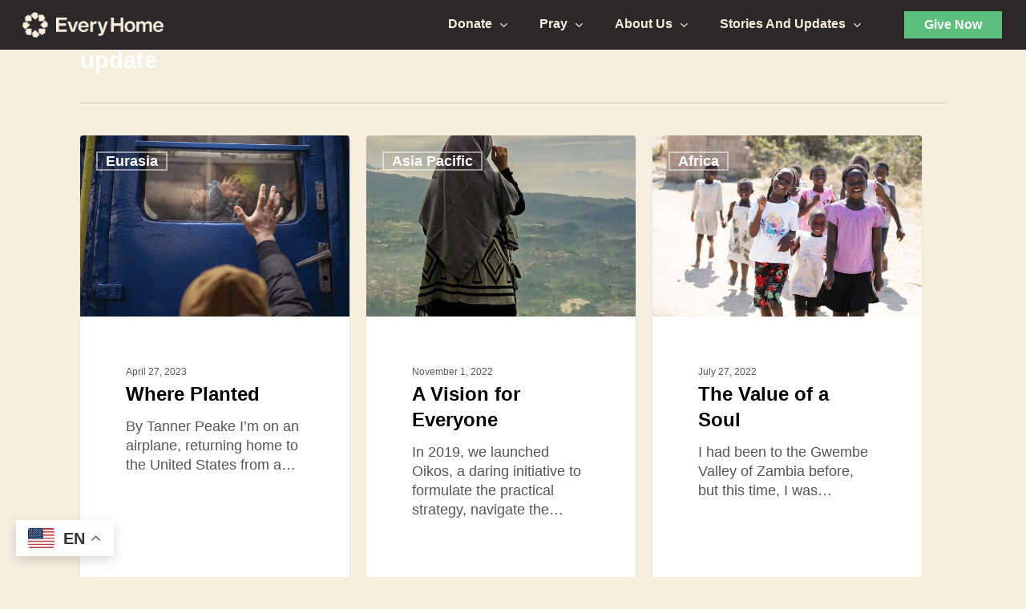

--- FILE ---
content_type: text/html; charset=UTF-8
request_url: https://everyhome.org/tag/update/
body_size: 30395
content:
<!doctype html>
<html lang="en-US" class="no-js">
<head>
	<meta charset="UTF-8">
	<meta name="viewport" content="width=device-width, initial-scale=1, maximum-scale=1, user-scalable=0" /><meta name='robots' content='index, follow, max-image-preview:large, max-snippet:-1, max-video-preview:-1' />
	<style>img:is([sizes="auto" i], [sizes^="auto," i]) { contain-intrinsic-size: 3000px 1500px }</style>
	<meta name="uri-translation" content="on" />
	<!-- This site is optimized with the Yoast SEO plugin v26.8 - https://yoast.com/product/yoast-seo-wordpress/ -->
	<title>update Archives - Every Home</title>
<link data-rocket-prefetch href="https://fonts.googleapis.com" rel="dns-prefetch">
<link data-rocket-prefetch href="https://s.pinimg.com" rel="dns-prefetch">
<link data-rocket-prefetch href="https://connect.facebook.net" rel="dns-prefetch">
<link data-rocket-prefetch href="https://rt.fullsession.io" rel="dns-prefetch">
<link data-rocket-prefetch href="https://s47647.pcdn.co" rel="dns-prefetch">
<link data-rocket-prefetch href="https://www.googletagmanager.com" rel="dns-prefetch">
<link data-rocket-prefetch href="https://www.clickcease.com" rel="dns-prefetch">
<link data-rocket-prefetch href="https://sky.blackbaudcdn.net" rel="dns-prefetch">
<link data-rocket-prefetch href="https://googleads.g.doubleclick.net" rel="dns-prefetch">
<link data-rocket-preload as="style" href="https://fonts.googleapis.com/css?family=Open%20Sans%3A300%2C400%2C600%2C700&#038;subset=latin%2Clatin-ext&#038;display=swap" rel="preload">
<link href="https://fonts.googleapis.com/css?family=Open%20Sans%3A300%2C400%2C600%2C700&#038;subset=latin%2Clatin-ext&#038;display=swap" media="print" onload="this.media=&#039;all&#039;" rel="stylesheet">
<noscript data-wpr-hosted-gf-parameters=""><link rel="stylesheet" href="https://fonts.googleapis.com/css?family=Open%20Sans%3A300%2C400%2C600%2C700&#038;subset=latin%2Clatin-ext&#038;display=swap"></noscript><link rel="preload" data-rocket-preload as="image" href="https://s47647.pcdn.co/wp-content/uploads/2023/04/Where-Planted_header-600x403.jpg" imagesrcset="https://s47647.pcdn.co/wp-content/uploads/2023/04/Where-Planted_header-600x403.jpg 600w, https://s47647.pcdn.co/wp-content/uploads/2023/04/Where-Planted_header-900x604.jpg 900w, https://s47647.pcdn.co/wp-content/uploads/2023/04/Where-Planted_header-400x269.jpg 400w" imagesizes="(min-width: 1600px) 20vw, (min-width: 1300px) 25vw, (min-width: 1000px) 33.3vw, (min-width: 690px) 50vw, 100vw" fetchpriority="high">
	<link rel="canonical" href="https://everyhome.org/tag/update/" />
	<meta property="og:locale" content="en_US" />
	<meta property="og:type" content="article" />
	<meta property="og:title" content="update Archives - Every Home" />
	<meta property="og:url" content="https://everyhome.org/tag/update/" />
	<meta property="og:site_name" content="Every Home" />
	<meta name="twitter:card" content="summary_large_image" />
	<meta name="twitter:site" content="@Everyhomeintl" />
	<script type="application/ld+json" class="yoast-schema-graph">{"@context":"https://schema.org","@graph":[{"@type":"CollectionPage","@id":"https://everyhome.org/tag/update/","url":"https://everyhome.org/tag/update/","name":"update Archives - Every Home","isPartOf":{"@id":"https://everyhome.org/#website"},"primaryImageOfPage":{"@id":"https://everyhome.org/tag/update/#primaryimage"},"image":{"@id":"https://everyhome.org/tag/update/#primaryimage"},"thumbnailUrl":"https://s47647.pcdn.co/wp-content/uploads/2023/04/Where-Planted_header.jpg","breadcrumb":{"@id":"https://everyhome.org/tag/update/#breadcrumb"},"inLanguage":"en-US"},{"@type":"ImageObject","inLanguage":"en-US","@id":"https://everyhome.org/tag/update/#primaryimage","url":"https://s47647.pcdn.co/wp-content/uploads/2023/04/Where-Planted_header.jpg","contentUrl":"https://s47647.pcdn.co/wp-content/uploads/2023/04/Where-Planted_header.jpg","width":2000,"height":1336},{"@type":"BreadcrumbList","@id":"https://everyhome.org/tag/update/#breadcrumb","itemListElement":[{"@type":"ListItem","position":1,"name":"Home","item":"https://everyhome.org/"},{"@type":"ListItem","position":2,"name":"update"}]},{"@type":"WebSite","@id":"https://everyhome.org/#website","url":"https://everyhome.org/","name":"Every Home","description":"","publisher":{"@id":"https://everyhome.org/#organization"},"potentialAction":[{"@type":"SearchAction","target":{"@type":"EntryPoint","urlTemplate":"https://everyhome.org/?s={search_term_string}"},"query-input":{"@type":"PropertyValueSpecification","valueRequired":true,"valueName":"search_term_string"}}],"inLanguage":"en-US"},{"@type":"Organization","@id":"https://everyhome.org/#organization","name":"Every Home for Christ","url":"https://everyhome.org/","logo":{"@type":"ImageObject","inLanguage":"en-US","@id":"https://everyhome.org/#/schema/logo/image/","url":"https://s47647.pcdn.co/wp-content/uploads/2020/09/home-icon-medium-blue.png","contentUrl":"https://s47647.pcdn.co/wp-content/uploads/2020/09/home-icon-medium-blue.png","width":600,"height":600,"caption":"Every Home for Christ"},"image":{"@id":"https://everyhome.org/#/schema/logo/image/"},"sameAs":["http://www.facebook.com/everyhomeintl","https://x.com/Everyhomeintl","http://www.instagram.com/everyhomeintl","http://www.youtube.com/everyhomeintl"]}]}</script>
	<!-- / Yoast SEO plugin. -->


<link rel='dns-prefetch' href='//fonts.googleapis.com' />
<link href='https://fonts.gstatic.com' crossorigin rel='preconnect' />
<link rel="alternate" type="application/rss+xml" title="Every Home &raquo; Feed" href="https://everyhome.org/feed/" />
<link rel="alternate" type="application/rss+xml" title="Every Home &raquo; Comments Feed" href="https://everyhome.org/comments/feed/" />
<link rel="alternate" type="application/rss+xml" title="Every Home &raquo; update Tag Feed" href="https://everyhome.org/tag/update/feed/" />
		<style>
			.lazyload,
			.lazyloading {
				max-width: 100%;
			}
		</style>
		<link data-minify="1" rel='stylesheet' id='pt-cv-public-style-css' href='https://everyhome.org/wp-content/cache/min/1/wp-content/plugins/content-views-query-and-display-post-page/public/assets/css/cv.css?ver=1768941753' type='text/css' media='all' />
<link data-minify="1" rel='stylesheet' id='pt-cv-public-pro-style-css' href='https://everyhome.org/wp-content/cache/min/1/wp-content/plugins/pt-content-views-pro/public/assets/css/cvpro.min.css?ver=1768941753' type='text/css' media='all' />
<style id='wp-emoji-styles-inline-css' type='text/css'>

	img.wp-smiley, img.emoji {
		display: inline !important;
		border: none !important;
		box-shadow: none !important;
		height: 1em !important;
		width: 1em !important;
		margin: 0 0.07em !important;
		vertical-align: -0.1em !important;
		background: none !important;
		padding: 0 !important;
	}
</style>
<link data-minify="1" rel='stylesheet' id='wp-block-library-css' href='https://everyhome.org/wp-content/cache/min/1/wp-includes/css/dist/block-library/style.min.css?ver=1768941753' type='text/css' media='all' />
<link rel='stylesheet' id='liveblog24_live_blogging_tool-cgb-style-css-css' href='https://s47647.pcdn.co/wp-content/plugins/24liveblog/dist/blocks.style.build.css' type='text/css' media='all' />
<link data-minify="1" rel='stylesheet' id='wp-components-css' href='https://everyhome.org/wp-content/cache/min/1/wp-includes/css/dist/components/style.min.css?ver=1768941754' type='text/css' media='all' />
<link data-minify="1" rel='stylesheet' id='wp-preferences-css' href='https://everyhome.org/wp-content/cache/min/1/wp-includes/css/dist/preferences/style.min.css?ver=1768941754' type='text/css' media='all' />
<link data-minify="1" rel='stylesheet' id='wp-block-editor-css' href='https://everyhome.org/wp-content/cache/min/1/wp-includes/css/dist/block-editor/style.min.css?ver=1768941754' type='text/css' media='all' />
<link data-minify="1" rel='stylesheet' id='popup-maker-block-library-style-css' href='https://everyhome.org/wp-content/cache/min/1/wp-content/plugins/popup-maker/dist/packages/block-library-style.css?ver=1768941754' type='text/css' media='all' />
<style id='global-styles-inline-css' type='text/css'>
:root{--wp--preset--aspect-ratio--square: 1;--wp--preset--aspect-ratio--4-3: 4/3;--wp--preset--aspect-ratio--3-4: 3/4;--wp--preset--aspect-ratio--3-2: 3/2;--wp--preset--aspect-ratio--2-3: 2/3;--wp--preset--aspect-ratio--16-9: 16/9;--wp--preset--aspect-ratio--9-16: 9/16;--wp--preset--color--black: #000000;--wp--preset--color--cyan-bluish-gray: #abb8c3;--wp--preset--color--white: #ffffff;--wp--preset--color--pale-pink: #f78da7;--wp--preset--color--vivid-red: #cf2e2e;--wp--preset--color--luminous-vivid-orange: #ff6900;--wp--preset--color--luminous-vivid-amber: #fcb900;--wp--preset--color--light-green-cyan: #7bdcb5;--wp--preset--color--vivid-green-cyan: #00d084;--wp--preset--color--pale-cyan-blue: #8ed1fc;--wp--preset--color--vivid-cyan-blue: #0693e3;--wp--preset--color--vivid-purple: #9b51e0;--wp--preset--gradient--vivid-cyan-blue-to-vivid-purple: linear-gradient(135deg,rgba(6,147,227,1) 0%,rgb(155,81,224) 100%);--wp--preset--gradient--light-green-cyan-to-vivid-green-cyan: linear-gradient(135deg,rgb(122,220,180) 0%,rgb(0,208,130) 100%);--wp--preset--gradient--luminous-vivid-amber-to-luminous-vivid-orange: linear-gradient(135deg,rgba(252,185,0,1) 0%,rgba(255,105,0,1) 100%);--wp--preset--gradient--luminous-vivid-orange-to-vivid-red: linear-gradient(135deg,rgba(255,105,0,1) 0%,rgb(207,46,46) 100%);--wp--preset--gradient--very-light-gray-to-cyan-bluish-gray: linear-gradient(135deg,rgb(238,238,238) 0%,rgb(169,184,195) 100%);--wp--preset--gradient--cool-to-warm-spectrum: linear-gradient(135deg,rgb(74,234,220) 0%,rgb(151,120,209) 20%,rgb(207,42,186) 40%,rgb(238,44,130) 60%,rgb(251,105,98) 80%,rgb(254,248,76) 100%);--wp--preset--gradient--blush-light-purple: linear-gradient(135deg,rgb(255,206,236) 0%,rgb(152,150,240) 100%);--wp--preset--gradient--blush-bordeaux: linear-gradient(135deg,rgb(254,205,165) 0%,rgb(254,45,45) 50%,rgb(107,0,62) 100%);--wp--preset--gradient--luminous-dusk: linear-gradient(135deg,rgb(255,203,112) 0%,rgb(199,81,192) 50%,rgb(65,88,208) 100%);--wp--preset--gradient--pale-ocean: linear-gradient(135deg,rgb(255,245,203) 0%,rgb(182,227,212) 50%,rgb(51,167,181) 100%);--wp--preset--gradient--electric-grass: linear-gradient(135deg,rgb(202,248,128) 0%,rgb(113,206,126) 100%);--wp--preset--gradient--midnight: linear-gradient(135deg,rgb(2,3,129) 0%,rgb(40,116,252) 100%);--wp--preset--font-size--small: 13px;--wp--preset--font-size--medium: 20px;--wp--preset--font-size--large: 36px;--wp--preset--font-size--x-large: 42px;--wp--preset--spacing--20: 0.44rem;--wp--preset--spacing--30: 0.67rem;--wp--preset--spacing--40: 1rem;--wp--preset--spacing--50: 1.5rem;--wp--preset--spacing--60: 2.25rem;--wp--preset--spacing--70: 3.38rem;--wp--preset--spacing--80: 5.06rem;--wp--preset--shadow--natural: 6px 6px 9px rgba(0, 0, 0, 0.2);--wp--preset--shadow--deep: 12px 12px 50px rgba(0, 0, 0, 0.4);--wp--preset--shadow--sharp: 6px 6px 0px rgba(0, 0, 0, 0.2);--wp--preset--shadow--outlined: 6px 6px 0px -3px rgba(255, 255, 255, 1), 6px 6px rgba(0, 0, 0, 1);--wp--preset--shadow--crisp: 6px 6px 0px rgba(0, 0, 0, 1);}:root { --wp--style--global--content-size: 1300px;--wp--style--global--wide-size: 1300px; }:where(body) { margin: 0; }.wp-site-blocks > .alignleft { float: left; margin-right: 2em; }.wp-site-blocks > .alignright { float: right; margin-left: 2em; }.wp-site-blocks > .aligncenter { justify-content: center; margin-left: auto; margin-right: auto; }:where(.is-layout-flex){gap: 0.5em;}:where(.is-layout-grid){gap: 0.5em;}.is-layout-flow > .alignleft{float: left;margin-inline-start: 0;margin-inline-end: 2em;}.is-layout-flow > .alignright{float: right;margin-inline-start: 2em;margin-inline-end: 0;}.is-layout-flow > .aligncenter{margin-left: auto !important;margin-right: auto !important;}.is-layout-constrained > .alignleft{float: left;margin-inline-start: 0;margin-inline-end: 2em;}.is-layout-constrained > .alignright{float: right;margin-inline-start: 2em;margin-inline-end: 0;}.is-layout-constrained > .aligncenter{margin-left: auto !important;margin-right: auto !important;}.is-layout-constrained > :where(:not(.alignleft):not(.alignright):not(.alignfull)){max-width: var(--wp--style--global--content-size);margin-left: auto !important;margin-right: auto !important;}.is-layout-constrained > .alignwide{max-width: var(--wp--style--global--wide-size);}body .is-layout-flex{display: flex;}.is-layout-flex{flex-wrap: wrap;align-items: center;}.is-layout-flex > :is(*, div){margin: 0;}body .is-layout-grid{display: grid;}.is-layout-grid > :is(*, div){margin: 0;}body{padding-top: 0px;padding-right: 0px;padding-bottom: 0px;padding-left: 0px;}:root :where(.wp-element-button, .wp-block-button__link){background-color: #32373c;border-width: 0;color: #fff;font-family: inherit;font-size: inherit;line-height: inherit;padding: calc(0.667em + 2px) calc(1.333em + 2px);text-decoration: none;}.has-black-color{color: var(--wp--preset--color--black) !important;}.has-cyan-bluish-gray-color{color: var(--wp--preset--color--cyan-bluish-gray) !important;}.has-white-color{color: var(--wp--preset--color--white) !important;}.has-pale-pink-color{color: var(--wp--preset--color--pale-pink) !important;}.has-vivid-red-color{color: var(--wp--preset--color--vivid-red) !important;}.has-luminous-vivid-orange-color{color: var(--wp--preset--color--luminous-vivid-orange) !important;}.has-luminous-vivid-amber-color{color: var(--wp--preset--color--luminous-vivid-amber) !important;}.has-light-green-cyan-color{color: var(--wp--preset--color--light-green-cyan) !important;}.has-vivid-green-cyan-color{color: var(--wp--preset--color--vivid-green-cyan) !important;}.has-pale-cyan-blue-color{color: var(--wp--preset--color--pale-cyan-blue) !important;}.has-vivid-cyan-blue-color{color: var(--wp--preset--color--vivid-cyan-blue) !important;}.has-vivid-purple-color{color: var(--wp--preset--color--vivid-purple) !important;}.has-black-background-color{background-color: var(--wp--preset--color--black) !important;}.has-cyan-bluish-gray-background-color{background-color: var(--wp--preset--color--cyan-bluish-gray) !important;}.has-white-background-color{background-color: var(--wp--preset--color--white) !important;}.has-pale-pink-background-color{background-color: var(--wp--preset--color--pale-pink) !important;}.has-vivid-red-background-color{background-color: var(--wp--preset--color--vivid-red) !important;}.has-luminous-vivid-orange-background-color{background-color: var(--wp--preset--color--luminous-vivid-orange) !important;}.has-luminous-vivid-amber-background-color{background-color: var(--wp--preset--color--luminous-vivid-amber) !important;}.has-light-green-cyan-background-color{background-color: var(--wp--preset--color--light-green-cyan) !important;}.has-vivid-green-cyan-background-color{background-color: var(--wp--preset--color--vivid-green-cyan) !important;}.has-pale-cyan-blue-background-color{background-color: var(--wp--preset--color--pale-cyan-blue) !important;}.has-vivid-cyan-blue-background-color{background-color: var(--wp--preset--color--vivid-cyan-blue) !important;}.has-vivid-purple-background-color{background-color: var(--wp--preset--color--vivid-purple) !important;}.has-black-border-color{border-color: var(--wp--preset--color--black) !important;}.has-cyan-bluish-gray-border-color{border-color: var(--wp--preset--color--cyan-bluish-gray) !important;}.has-white-border-color{border-color: var(--wp--preset--color--white) !important;}.has-pale-pink-border-color{border-color: var(--wp--preset--color--pale-pink) !important;}.has-vivid-red-border-color{border-color: var(--wp--preset--color--vivid-red) !important;}.has-luminous-vivid-orange-border-color{border-color: var(--wp--preset--color--luminous-vivid-orange) !important;}.has-luminous-vivid-amber-border-color{border-color: var(--wp--preset--color--luminous-vivid-amber) !important;}.has-light-green-cyan-border-color{border-color: var(--wp--preset--color--light-green-cyan) !important;}.has-vivid-green-cyan-border-color{border-color: var(--wp--preset--color--vivid-green-cyan) !important;}.has-pale-cyan-blue-border-color{border-color: var(--wp--preset--color--pale-cyan-blue) !important;}.has-vivid-cyan-blue-border-color{border-color: var(--wp--preset--color--vivid-cyan-blue) !important;}.has-vivid-purple-border-color{border-color: var(--wp--preset--color--vivid-purple) !important;}.has-vivid-cyan-blue-to-vivid-purple-gradient-background{background: var(--wp--preset--gradient--vivid-cyan-blue-to-vivid-purple) !important;}.has-light-green-cyan-to-vivid-green-cyan-gradient-background{background: var(--wp--preset--gradient--light-green-cyan-to-vivid-green-cyan) !important;}.has-luminous-vivid-amber-to-luminous-vivid-orange-gradient-background{background: var(--wp--preset--gradient--luminous-vivid-amber-to-luminous-vivid-orange) !important;}.has-luminous-vivid-orange-to-vivid-red-gradient-background{background: var(--wp--preset--gradient--luminous-vivid-orange-to-vivid-red) !important;}.has-very-light-gray-to-cyan-bluish-gray-gradient-background{background: var(--wp--preset--gradient--very-light-gray-to-cyan-bluish-gray) !important;}.has-cool-to-warm-spectrum-gradient-background{background: var(--wp--preset--gradient--cool-to-warm-spectrum) !important;}.has-blush-light-purple-gradient-background{background: var(--wp--preset--gradient--blush-light-purple) !important;}.has-blush-bordeaux-gradient-background{background: var(--wp--preset--gradient--blush-bordeaux) !important;}.has-luminous-dusk-gradient-background{background: var(--wp--preset--gradient--luminous-dusk) !important;}.has-pale-ocean-gradient-background{background: var(--wp--preset--gradient--pale-ocean) !important;}.has-electric-grass-gradient-background{background: var(--wp--preset--gradient--electric-grass) !important;}.has-midnight-gradient-background{background: var(--wp--preset--gradient--midnight) !important;}.has-small-font-size{font-size: var(--wp--preset--font-size--small) !important;}.has-medium-font-size{font-size: var(--wp--preset--font-size--medium) !important;}.has-large-font-size{font-size: var(--wp--preset--font-size--large) !important;}.has-x-large-font-size{font-size: var(--wp--preset--font-size--x-large) !important;}
:where(.wp-block-post-template.is-layout-flex){gap: 1.25em;}:where(.wp-block-post-template.is-layout-grid){gap: 1.25em;}
:where(.wp-block-columns.is-layout-flex){gap: 2em;}:where(.wp-block-columns.is-layout-grid){gap: 2em;}
:root :where(.wp-block-pullquote){font-size: 1.5em;line-height: 1.6;}
</style>
<link data-minify="1" rel='stylesheet' id='flexy-breadcrumb-css' href='https://everyhome.org/wp-content/cache/min/1/wp-content/plugins/flexy-breadcrumb/public/css/flexy-breadcrumb-public.css?ver=1768941754' type='text/css' media='all' />
<link data-minify="1" rel='stylesheet' id='flexy-breadcrumb-font-awesome-css' href='https://everyhome.org/wp-content/cache/min/1/wp-content/plugins/flexy-breadcrumb/public/css/font-awesome.min.css?ver=1768941754' type='text/css' media='all' />
<link data-minify="1" rel='stylesheet' id='wpa-css-css' href='https://everyhome.org/wp-content/cache/min/1/wp-content/plugins/honeypot/includes/css/wpa.css?ver=1768941754' type='text/css' media='all' />
<link data-minify="1" rel='stylesheet' id='salient-social-css' href='https://everyhome.org/wp-content/cache/min/1/wp-content/plugins/salient-social/css/style.css?ver=1768941755' type='text/css' media='all' />
<style id='salient-social-inline-css' type='text/css'>

  .sharing-default-minimal .nectar-love.loved,
  body .nectar-social[data-color-override="override"].fixed > a:before, 
  body .nectar-social[data-color-override="override"].fixed .nectar-social-inner a,
  .sharing-default-minimal .nectar-social[data-color-override="override"] .nectar-social-inner a:hover,
  .nectar-social.vertical[data-color-override="override"] .nectar-social-inner a:hover {
    background-color: #333333;
  }
  .nectar-social.hover .nectar-love.loved,
  .nectar-social.hover > .nectar-love-button a:hover,
  .nectar-social[data-color-override="override"].hover > div a:hover,
  #single-below-header .nectar-social[data-color-override="override"].hover > div a:hover,
  .nectar-social[data-color-override="override"].hover .share-btn:hover,
  .sharing-default-minimal .nectar-social[data-color-override="override"] .nectar-social-inner a {
    border-color: #333333;
  }
  #single-below-header .nectar-social.hover .nectar-love.loved i,
  #single-below-header .nectar-social.hover[data-color-override="override"] a:hover,
  #single-below-header .nectar-social.hover[data-color-override="override"] a:hover i,
  #single-below-header .nectar-social.hover .nectar-love-button a:hover i,
  .nectar-love:hover i,
  .hover .nectar-love:hover .total_loves,
  .nectar-love.loved i,
  .nectar-social.hover .nectar-love.loved .total_loves,
  .nectar-social.hover .share-btn:hover, 
  .nectar-social[data-color-override="override"].hover .nectar-social-inner a:hover,
  .nectar-social[data-color-override="override"].hover > div:hover span,
  .sharing-default-minimal .nectar-social[data-color-override="override"] .nectar-social-inner a:not(:hover) i,
  .sharing-default-minimal .nectar-social[data-color-override="override"] .nectar-social-inner a:not(:hover) {
    color: #333333;
  }
</style>
<link data-minify="1" rel='stylesheet' id='font-awesome-css' href='https://everyhome.org/wp-content/cache/min/1/wp-content/themes/salient/css/font-awesome-legacy.min.css?ver=1768941755' type='text/css' media='all' />
<link data-minify="1" rel='stylesheet' id='salient-grid-system-css' href='https://everyhome.org/wp-content/cache/min/1/wp-content/themes/salient/css/build/grid-system.css?ver=1768941755' type='text/css' media='all' />
<link data-minify="1" rel='stylesheet' id='main-styles-css' href='https://everyhome.org/wp-content/cache/background-css/1/everyhome.org/wp-content/cache/min/1/wp-content/themes/salient/css/build/style.css?ver=1768941755&wpr_t=1768964223' type='text/css' media='all' />
<link data-minify="1" rel='stylesheet' id='nectar-element-highlighted-text-css' href='https://everyhome.org/wp-content/cache/min/1/wp-content/themes/salient/css/build/elements/element-highlighted-text.css?ver=1768941756' type='text/css' media='all' />
<link data-minify="1" rel='stylesheet' id='nectar-element-fancy-unordered-list-css' href='https://everyhome.org/wp-content/cache/min/1/wp-content/themes/salient/css/build/elements/element-fancy-unordered-list.css?ver=1768941756' type='text/css' media='all' />
<link data-minify="1" rel='stylesheet' id='nectar-element-wpb-column-border-css' href='https://everyhome.org/wp-content/cache/min/1/wp-content/themes/salient/css/build/elements/element-wpb-column-border.css?ver=1768941756' type='text/css' media='all' />
<link data-minify="1" rel='stylesheet' id='nectar-brands-css' href='https://everyhome.org/wp-content/cache/min/1/wp-content/themes/salient/css/nectar-brands.css?ver=1768941756' type='text/css' media='all' />

<link data-minify="1" rel='stylesheet' id='nectar-blog-masonry-core-css' href='https://everyhome.org/wp-content/cache/min/1/wp-content/themes/salient/css/build/blog/masonry-core.css?ver=1768941756' type='text/css' media='all' />
<link data-minify="1" rel='stylesheet' id='nectar-blog-masonry-classic-enhanced-css' href='https://everyhome.org/wp-content/cache/min/1/wp-content/themes/salient/css/build/blog/masonry-classic-enhanced.css?ver=1768941756' type='text/css' media='all' />
<link data-minify="1" rel='stylesheet' id='responsive-css' href='https://everyhome.org/wp-content/cache/min/1/wp-content/themes/salient/css/build/responsive.css?ver=1768941756' type='text/css' media='all' />
<link data-minify="1" rel='stylesheet' id='skin-material-css' href='https://everyhome.org/wp-content/cache/min/1/wp-content/themes/salient/css/build/skin-material.css?ver=1768941756' type='text/css' media='all' />
<link data-minify="1" rel='stylesheet' id='salient-wp-menu-dynamic-css' href='https://everyhome.org/wp-content/cache/min/1/wp-content/uploads/salient/menu-dynamic.css?ver=1768941756' type='text/css' media='all' />
<link data-minify="1" rel='stylesheet' id='nectar-widget-posts-css' href='https://everyhome.org/wp-content/cache/min/1/wp-content/themes/salient/css/build/elements/widget-nectar-posts.css?ver=1768941757' type='text/css' media='all' />
<link data-minify="1" rel='stylesheet' id='js_composer_front-css' href='https://everyhome.org/wp-content/cache/min/1/wp-content/themes/salient/css/build/plugins/js_composer.css?ver=1768941757' type='text/css' media='all' />
<link data-minify="1" rel='stylesheet' id='popup-maker-site-css' href='https://everyhome.org/wp-content/cache/min/1/wp-content/uploads/pum/pum-site-styles.css?ver=1768941757' type='text/css' media='all' />
<link data-minify="1" rel='stylesheet' id='dynamic-css-css' href='https://everyhome.org/wp-content/cache/min/1/wp-content/uploads/salient/salient-dynamic-styles.css?ver=1768941757' type='text/css' media='all' />
<style id='dynamic-css-inline-css' type='text/css'>
#page-header-bg h1,#page-header-bg .subheader,.nectar-box-roll .overlaid-content h1,.nectar-box-roll .overlaid-content .subheader,#page-header-bg #portfolio-nav a i,body .section-title #portfolio-nav a:hover i,.page-header-no-bg h1,.page-header-no-bg span,#page-header-bg #portfolio-nav a i,#page-header-bg span,#page-header-bg #single-below-header a:hover,#page-header-bg #single-below-header a:focus,#page-header-bg.fullscreen-header .author-section a{color:#ffffff!important;}body #page-header-bg .pinterest-share i,body #page-header-bg .facebook-share i,body #page-header-bg .linkedin-share i,body #page-header-bg .twitter-share i,body #page-header-bg .google-plus-share i,body #page-header-bg .icon-salient-heart,body #page-header-bg .icon-salient-heart-2{color:#ffffff;}#page-header-bg[data-post-hs="default_minimal"] .inner-wrap > a:not(:hover){color:#ffffff;border-color:rgba(255,255,255,0.4);}.single #page-header-bg #single-below-header > span{border-color:rgba(255,255,255,0.4);}body .section-title #portfolio-nav a:hover i{opacity:0.75;}.single #page-header-bg .blog-title #single-meta .nectar-social.hover > div a,.single #page-header-bg .blog-title #single-meta > div a,.single #page-header-bg .blog-title #single-meta ul .n-shortcode a,#page-header-bg .blog-title #single-meta .nectar-social.hover .share-btn{border-color:rgba(255,255,255,0.4);}.single #page-header-bg .blog-title #single-meta .nectar-social.hover > div a:hover,#page-header-bg .blog-title #single-meta .nectar-social.hover .share-btn:hover,.single #page-header-bg .blog-title #single-meta div > a:hover,.single #page-header-bg .blog-title #single-meta ul .n-shortcode a:hover,.single #page-header-bg .blog-title #single-meta ul li:not(.meta-share-count):hover > a{border-color:rgba(255,255,255,1);}.single #page-header-bg #single-meta div span,.single #page-header-bg #single-meta > div a,.single #page-header-bg #single-meta > div i{color:#ffffff!important;}.single #page-header-bg #single-meta ul .meta-share-count .nectar-social a i{color:rgba(255,255,255,0.7)!important;}.single #page-header-bg #single-meta ul .meta-share-count .nectar-social a:hover i{color:rgba(255,255,255,1)!important;}body[data-bg-header="true"].category .container-wrap,body[data-bg-header="true"].author .container-wrap,body[data-bg-header="true"].date .container-wrap,body[data-bg-header="true"].blog .container-wrap{padding-top:var(--container-padding)!important}.archive.author .row .col.section-title span,.archive.category .row .col.section-title span,.archive.tag .row .col.section-title span,.archive.date .row .col.section-title span{padding-left:0}body.author #page-header-wrap #page-header-bg,body.category #page-header-wrap #page-header-bg,body.tag #page-header-wrap #page-header-bg,body.date #page-header-wrap #page-header-bg{height:auto;padding-top:8%;padding-bottom:8%;}.archive #page-header-wrap{height:auto;}.archive.category .row .col.section-title p,.archive.tag .row .col.section-title p{margin-top:10px;}body[data-bg-header="true"].archive .container-wrap.meta_overlaid_blog,body[data-bg-header="true"].category .container-wrap.meta_overlaid_blog,body[data-bg-header="true"].author .container-wrap.meta_overlaid_blog,body[data-bg-header="true"].date .container-wrap.meta_overlaid_blog{padding-top:0!important;}#page-header-bg[data-alignment="center"] .span_6 p{margin:0 auto;}body.archive #page-header-bg:not(.fullscreen-header) .span_6{position:relative;-webkit-transform:none;transform:none;top:0;}.blog-archive-header .nectar-author-gravatar img{width:125px;border-radius:100px;}.blog-archive-header .container .span_12 p{font-size:min(max(calc(1.3vw),16px),20px);line-height:1.5;margin-top:.5em;}body .page-header-no-bg.color-bg{padding:5% 0;}@media only screen and (max-width:999px){body .page-header-no-bg.color-bg{padding:7% 0;}}@media only screen and (max-width:690px){body .page-header-no-bg.color-bg{padding:9% 0;}.blog-archive-header .nectar-author-gravatar img{width:75px;}}.blog-archive-header.color-bg .col.section-title{border-bottom:0;padding:0;}.blog-archive-header.color-bg *{color:inherit!important;}.nectar-archive-tax-count{position:relative;padding:.5em;transform:translateX(0.25em) translateY(-0.75em);font-size:clamp(14px,0.3em,20px);display:inline-block;vertical-align:super;}.nectar-archive-tax-count:before{content:"";display:block;padding-bottom:100%;width:100%;position:absolute;top:50%;left:50%;transform:translate(-50%,-50%);border-radius:100px;background-color:currentColor;opacity:0.1;}@media only screen and (min-width:1000px){body #ajax-content-wrap.no-scroll{min-height:calc(100vh - 62px);height:calc(100vh - 62px)!important;}}@media only screen and (min-width:1000px){#page-header-wrap.fullscreen-header,#page-header-wrap.fullscreen-header #page-header-bg,html:not(.nectar-box-roll-loaded) .nectar-box-roll > #page-header-bg.fullscreen-header,.nectar_fullscreen_zoom_recent_projects,#nectar_fullscreen_rows:not(.afterLoaded) > div{height:calc(100vh - 61px);}.wpb_row.vc_row-o-full-height.top-level,.wpb_row.vc_row-o-full-height.top-level > .col.span_12{min-height:calc(100vh - 61px);}html:not(.nectar-box-roll-loaded) .nectar-box-roll > #page-header-bg.fullscreen-header{top:62px;}.nectar-slider-wrap[data-fullscreen="true"]:not(.loaded),.nectar-slider-wrap[data-fullscreen="true"]:not(.loaded) .swiper-container{height:calc(100vh - 60px)!important;}.admin-bar .nectar-slider-wrap[data-fullscreen="true"]:not(.loaded),.admin-bar .nectar-slider-wrap[data-fullscreen="true"]:not(.loaded) .swiper-container{height:calc(100vh - 60px - 32px)!important;}}.admin-bar[class*="page-template-template-no-header"] .wpb_row.vc_row-o-full-height.top-level,.admin-bar[class*="page-template-template-no-header"] .wpb_row.vc_row-o-full-height.top-level > .col.span_12{min-height:calc(100vh - 32px);}body[class*="page-template-template-no-header"] .wpb_row.vc_row-o-full-height.top-level,body[class*="page-template-template-no-header"] .wpb_row.vc_row-o-full-height.top-level > .col.span_12{min-height:100vh;}@media only screen and (max-width:999px){.using-mobile-browser #nectar_fullscreen_rows:not(.afterLoaded):not([data-mobile-disable="on"]) > div{height:calc(100vh - 104px);}.using-mobile-browser .wpb_row.vc_row-o-full-height.top-level,.using-mobile-browser .wpb_row.vc_row-o-full-height.top-level > .col.span_12,[data-permanent-transparent="1"].using-mobile-browser .wpb_row.vc_row-o-full-height.top-level,[data-permanent-transparent="1"].using-mobile-browser .wpb_row.vc_row-o-full-height.top-level > .col.span_12{min-height:calc(100vh - 104px);}html:not(.nectar-box-roll-loaded) .nectar-box-roll > #page-header-bg.fullscreen-header,.nectar_fullscreen_zoom_recent_projects,.nectar-slider-wrap[data-fullscreen="true"]:not(.loaded),.nectar-slider-wrap[data-fullscreen="true"]:not(.loaded) .swiper-container,#nectar_fullscreen_rows:not(.afterLoaded):not([data-mobile-disable="on"]) > div{height:calc(100vh - 51px);}.wpb_row.vc_row-o-full-height.top-level,.wpb_row.vc_row-o-full-height.top-level > .col.span_12{min-height:calc(100vh - 51px);}body[data-transparent-header="false"] #ajax-content-wrap.no-scroll{min-height:calc(100vh - 51px);height:calc(100vh - 51px);}}.screen-reader-text,.nectar-skip-to-content:not(:focus){border:0;clip:rect(1px,1px,1px,1px);clip-path:inset(50%);height:1px;margin:-1px;overflow:hidden;padding:0;position:absolute!important;width:1px;word-wrap:normal!important;}.row .col img:not([srcset]){width:auto;}.row .col img.img-with-animation.nectar-lazy:not([srcset]){width:100%;}
.text-white {color: #FFFFFF;}
.text-cream {color: #F6EEDF;}
.text-forest-green {color: #315449;}
.text-charcoal {color: #2B282A;}
.text-sand {color: #E4D1B1;}
.text-sunrise {color: #FF8E61;}
.text-persimmon {color: #EC6640;}
.text-crimson {color: #DC2726;}
.text-sandstone {color: #AC5F42;}
.text-walnut {color: #844634;}
.text-fern {color: #5FBF7F;}
.text-grass {color: #5EBE7E;}
.text-sky-blue {color: #B6E0DA;}
.text-blue {color: #59C9E7;}
.text-gray-1 {color: #555355;}
.text-gray-2 {color: #807E7F;}

.text-lyn-green {color: #049948;}
.text-lyn-blue {color: #59C9E7;}
.text-lyn-sky {color: #6CB4B0;}
.text-lyn-purple {color: #47446A;;}
.text-lyn-orange {color: #F68D64;}
.text-lyn-yellow {color: #EECD70;}

.off-canvas-social-links {text-align: center;}

.align-center {
    text-align: center;
    margin: 0 auto;
}

#header-outer[data-lhe="default"] #top nav > ul > li > a, #header-outer[data-lhe="text_reveal"] #top nav > ul > li:not([class*="menu-item-btn"]) > a, #header-outer .nectar-header-text-content, body[data-header-search="false"][data-full-width-header="false"] #header-outer[data-lhe="animated_underline"][data-format="default"][data-cart="false"] .nectar-header-text-content {
    padding-left: 10px;
    padding-right: 10px;
}

.everyhome-optimized-button-rounded {
    border-radius: 3em !important;
     width: 100%;
}
.everyhome-optimized-card {
    max-width: 450px;
}
/* Dark version of the EHC Optimized Give Button */
.everyhome-optimized-button-dark {
    background-color: #2B282A !important;
    border-radius: 0 !important;
    -webkit-border-radius: 0 !important;
}

.sf-menu, .sf-menu * {
list-style: none outside none;
margin: 0;
padding: 0px 1px;
z-index: 10;
}

#top nav>ul>li>a, .pull-left-wrap>ul>li>a {line-height: 10px;}

#top nav>ul>li[class*=button_bordered]>a:before {
border-color: rgba(255,255,255,.5);
}

#top nav>ul>li[class*=button_bordered]>a:hover {
border-color: rgba(255,255,255,1);
}

#top nav>ul>li[class*=button_bordered]>a:after {
border-color: rgba(255,255,255,1);
}


.background-white {background-color: #FFFFFF;}

#cream-link a {color: #F6EEDF; text-decoration: underline; font-weight: 300;}

.center-item {margin: auto; text-align: center;}

#header-space {display: none;}
#header-outer[data-format=centered-menu] #top nav>.sf-menu>li ul {align-items: center; text-align: center;}
#header-outer:not(.transparent) .sf-menu > li ul {border-top-width: 0px;}

.nectar-button span {text-transform: uppercase;}

#top nav>ul>li {font-weight: 600;}


#header-outer .menu-item-130 > a:hover:after, #header-outer .menu-item-130[class*="current"] > a:after {
opacity: 1;
border: 1px solid #fff;
}

#header-outer nav>ul>.megamenu>.sub-menu>li a, #header-outer nav>ul>.megamenu>ul>.sfHover>a, #header-outer nav>ul>.megamenu>ul>li>a:hover, body #header-outer nav>ul>.megamenu>.sub-menu>li a, body #header-outer nav>ul>.megamenu>.sub-menu>li>a, body:not([data-header-format=left-header]) #header-outer nav>ul>.megamenu>ul>li>a, body:not([data-header-format=left-header]) #header-outer nav>ul>.megamenu>ul>li>ul>.has-ul.current-menu-item>a, body:not([data-header-format=left-header]) #header-outer nav>ul>.megamenu>ul>li>ul>.has-ul>a {
background-color: transparent!important;
text-transform: uppercase;
font-weight: 600;
text-decoration: underline;
}

.related-post-wrap .row-bg-wrap .row-bg {
    background-color: rgba(0, 0, 0, 0);
    border-top: 2px solid #E4D1B1;
}

h3.related-title.nectar-blog-single-section-title.nectar-inherit-h4 {
    text-align: center;
    margin-bottom: 50px;
    color: #315449;
}

span.meta-date {
    color: #5EBE7E !important;
    font-weight: 300;
}


/* Blackbaud Optimized Giving Form Btn Style */
.everyhome-optimized-button {
    border: none;
    background-color: #315449;
    color: #F6EEDF;
    padding: 1em 2em;
    border-radius: 0px;
    font-size: 16px;
    font-weight: bold;
    cursor: pointer;
}

/*.gtranslate_wrapper {display: none !important;}*/

#header-outer[data-format=centered-menu] #top .span_9, #header-outer[data-format=centered-menu] #top .span_9 .sf-menu:not(.buttons){
    width: 80%;
}

/*fix related post padding on single post pages*/
body.single-post div.related-posts div.col div.post a span.post-featured-img img{
width:100% !important;
}

/* Gravity Forms Styling */
#gform_submit_button_58 {
    background-color: #B6E0DA !important;
    color: rgb(49, 84, 73) !important;
    font-size: 14px !important;
    text-transform: capitalize !important;
    padding: 15px 35px !important;
}    
#input_58_2, #input_58_1_3{
    border: solid 1px #F6EEDF !important;
    color: #2B282A !important;
}
#input_58_2, #input_58_1_3, #input_59_2, #input_59_1_3 {
    background:#ffffff !important;
}
</style>
<link rel="stylesheet" type="text/css" href="https://everyhome.org/wp-content/plugins/smart-slider-3/Public/SmartSlider3/Application/Frontend/Assets/dist/smartslider.min.css?ver=c397fa89" media="all">
<style data-related="n2-ss-7">div#n2-ss-7 .n2-ss-slider-1{display:grid;box-sizing:border-box;position:relative;background-repeat:repeat;background-position:50% 50%;background-size:cover;background-attachment:scroll;border:0px solid RGBA(62,62,62,1);border-radius:0px;overflow:hidden;}div#n2-ss-7:not(.n2-ss-loaded) .n2-ss-slider-1{background-image:none !important;}div#n2-ss-7 .n2-ss-slider-2{display:grid;place-items:center;position:relative;overflow:hidden;z-index:10;}div#n2-ss-7 .n2-ss-slider-3{position:relative;width:100%;height:100%;z-index:20;display:grid;grid-template-areas:'slide';}div#n2-ss-7 .n2-ss-slider-3 > *{grid-area:slide;}div#n2-ss-7.n2-ss-full-page--constrain-ratio .n2-ss-slider-3{height:auto;}div#n2-ss-7 .n2-ss-slide-backgrounds{position:absolute;left:0;top:0;width:100%;height:100%;}div#n2-ss-7 .n2-ss-slide-backgrounds{z-index:10;}div#n2-ss-7 .n2-ss-slide{display:grid;place-items:center;grid-auto-columns:100%;position:relative;width:100%;height:100%;-webkit-backface-visibility:hidden;z-index:20;}div#n2-ss-7 .n2-ss-slide{perspective:1500px;}div#n2-ss-7 .n2-ss-slide-limiter{max-width:4000px;}@media (min-width: 1200px){div#n2-ss-7 [data-hide-desktopportrait="1"]{display: none !important;}}@media (orientation: landscape) and (max-width: 1199px) and (min-width: 901px),(orientation: portrait) and (max-width: 1199px) and (min-width: 701px){div#n2-ss-7 [data-hide-tabletportrait="1"]{display: none !important;}}@media (orientation: landscape) and (max-width: 900px),(orientation: portrait) and (max-width: 700px){div#n2-ss-7 [data-hide-mobileportrait="1"]{display: none !important;}}</style>
<style data-related="n2-ss-6">div#n2-ss-6 .n2-ss-slider-1{display:grid;box-sizing:border-box;position:relative;background-repeat:repeat;background-position:50% 50%;background-size:cover;background-attachment:scroll;border:0px solid RGBA(62,62,62,1);border-radius:0px;overflow:hidden;}div#n2-ss-6:not(.n2-ss-loaded) .n2-ss-slider-1{background-image:none !important;}div#n2-ss-6 .n2-ss-slider-2{display:grid;place-items:center;position:relative;overflow:hidden;z-index:10;}div#n2-ss-6 .n2-ss-slider-3{position:relative;width:100%;height:100%;z-index:20;display:grid;grid-template-areas:'slide';}div#n2-ss-6 .n2-ss-slider-3 > *{grid-area:slide;}div#n2-ss-6.n2-ss-full-page--constrain-ratio .n2-ss-slider-3{height:auto;}div#n2-ss-6 .n2-ss-slide-backgrounds{position:absolute;left:0;top:0;width:100%;height:100%;}div#n2-ss-6 .n2-ss-slide-backgrounds{z-index:10;}div#n2-ss-6 .n2-ss-slide{display:grid;place-items:center;grid-auto-columns:100%;position:relative;width:100%;height:100%;-webkit-backface-visibility:hidden;z-index:20;}div#n2-ss-6 .n2-ss-slide{perspective:1500px;}div#n2-ss-6 .n2-ss-slide-limiter{max-width:1200px;}@media (min-width: 1200px){div#n2-ss-6 [data-hide-desktopportrait="1"]{display: none !important;}}@media (orientation: landscape) and (max-width: 1199px) and (min-width: 901px),(orientation: portrait) and (max-width: 1199px) and (min-width: 701px){div#n2-ss-6 [data-hide-tabletportrait="1"]{display: none !important;}}@media (orientation: landscape) and (max-width: 900px),(orientation: portrait) and (max-width: 700px){div#n2-ss-6 [data-hide-mobileportrait="1"]{display: none !important;}}</style>
<style data-related="n2-ss-5">div#n2-ss-5 .n2-ss-slider-1{display:grid;position:relative;}div#n2-ss-5 .n2-ss-slider-2{display:grid;position:relative;overflow:hidden;padding:0px 0px 0px 0px;border:0px solid RGBA(62,62,62,1);border-radius:0px;background-clip:padding-box;background-repeat:repeat;background-position:50% 50%;background-size:cover;background-attachment:scroll;z-index:1;}div#n2-ss-5:not(.n2-ss-loaded) .n2-ss-slider-2{background-image:none !important;}div#n2-ss-5 .n2-ss-slider-3{display:grid;grid-template-areas:'cover';position:relative;overflow:hidden;z-index:10;}div#n2-ss-5 .n2-ss-slider-3 > *{grid-area:cover;}div#n2-ss-5 .n2-ss-slide-backgrounds,div#n2-ss-5 .n2-ss-slider-3 > .n2-ss-divider{position:relative;}div#n2-ss-5 .n2-ss-slide-backgrounds{z-index:10;}div#n2-ss-5 .n2-ss-slide-backgrounds > *{overflow:hidden;}div#n2-ss-5 .n2-ss-slide-background{transform:translateX(-100000px);}div#n2-ss-5 .n2-ss-slider-4{place-self:center;position:relative;width:100%;height:100%;z-index:20;display:grid;grid-template-areas:'slide';}div#n2-ss-5 .n2-ss-slider-4 > *{grid-area:slide;}div#n2-ss-5.n2-ss-full-page--constrain-ratio .n2-ss-slider-4{height:auto;}div#n2-ss-5 .n2-ss-slide{display:grid;place-items:center;grid-auto-columns:100%;position:relative;z-index:20;-webkit-backface-visibility:hidden;transform:translateX(-100000px);}div#n2-ss-5 .n2-ss-slide{perspective:1500px;}div#n2-ss-5 .n2-ss-slide-active{z-index:21;}.n2-ss-background-animation{position:absolute;top:0;left:0;width:100%;height:100%;z-index:3;}div#n2-ss-5 .nextend-arrow{cursor:pointer;overflow:hidden;line-height:0 !important;z-index:18;-webkit-user-select:none;}div#n2-ss-5 .nextend-arrow img{position:relative;display:block;}div#n2-ss-5 .nextend-arrow img.n2-arrow-hover-img{display:none;}div#n2-ss-5 .nextend-arrow:FOCUS img.n2-arrow-hover-img,div#n2-ss-5 .nextend-arrow:HOVER img.n2-arrow-hover-img{display:inline;}div#n2-ss-5 .nextend-arrow:FOCUS img.n2-arrow-normal-img,div#n2-ss-5 .nextend-arrow:HOVER img.n2-arrow-normal-img{display:none;}div#n2-ss-5 .nextend-arrow-animated{overflow:hidden;}div#n2-ss-5 .nextend-arrow-animated > div{position:relative;}div#n2-ss-5 .nextend-arrow-animated .n2-active{position:absolute;}div#n2-ss-5 .nextend-arrow-animated-fade{transition:background 0.3s, opacity 0.4s;}div#n2-ss-5 .nextend-arrow-animated-horizontal > div{transition:all 0.4s;transform:none;}div#n2-ss-5 .nextend-arrow-animated-horizontal .n2-active{top:0;}div#n2-ss-5 .nextend-arrow-previous.nextend-arrow-animated-horizontal .n2-active{left:100%;}div#n2-ss-5 .nextend-arrow-next.nextend-arrow-animated-horizontal .n2-active{right:100%;}div#n2-ss-5 .nextend-arrow-previous.nextend-arrow-animated-horizontal:HOVER > div,div#n2-ss-5 .nextend-arrow-previous.nextend-arrow-animated-horizontal:FOCUS > div{transform:translateX(-100%);}div#n2-ss-5 .nextend-arrow-next.nextend-arrow-animated-horizontal:HOVER > div,div#n2-ss-5 .nextend-arrow-next.nextend-arrow-animated-horizontal:FOCUS > div{transform:translateX(100%);}div#n2-ss-5 .nextend-arrow-animated-vertical > div{transition:all 0.4s;transform:none;}div#n2-ss-5 .nextend-arrow-animated-vertical .n2-active{left:0;}div#n2-ss-5 .nextend-arrow-previous.nextend-arrow-animated-vertical .n2-active{top:100%;}div#n2-ss-5 .nextend-arrow-next.nextend-arrow-animated-vertical .n2-active{bottom:100%;}div#n2-ss-5 .nextend-arrow-previous.nextend-arrow-animated-vertical:HOVER > div,div#n2-ss-5 .nextend-arrow-previous.nextend-arrow-animated-vertical:FOCUS > div{transform:translateY(-100%);}div#n2-ss-5 .nextend-arrow-next.nextend-arrow-animated-vertical:HOVER > div,div#n2-ss-5 .nextend-arrow-next.nextend-arrow-animated-vertical:FOCUS > div{transform:translateY(100%);}div#n2-ss-5 .n2-ss-slide-limiter{max-width:3840px;}div#n2-ss-5 .nextend-arrow img{width: 32px}@media (min-width: 1200px){div#n2-ss-5 [data-hide-desktopportrait="1"]{display: none !important;}}@media (orientation: landscape) and (max-width: 1199px) and (min-width: 901px),(orientation: portrait) and (max-width: 1199px) and (min-width: 701px){div#n2-ss-5 [data-hide-tabletportrait="1"]{display: none !important;}}@media (orientation: landscape) and (max-width: 900px),(orientation: portrait) and (max-width: 700px){div#n2-ss-5 [data-hide-mobileportrait="1"]{display: none !important;}div#n2-ss-5 .nextend-arrow img{width: 16px}}</style>
<style data-related="n2-ss-4">div#n2-ss-4 .n2-ss-slider-1{display:grid;position:relative;}div#n2-ss-4 .n2-ss-slider-2{display:grid;position:relative;overflow:hidden;padding:0px 0px 0px 0px;border:0px solid RGBA(62,62,62,1);border-radius:0px;background-clip:padding-box;background-repeat:repeat;background-position:50% 50%;background-size:cover;background-attachment:scroll;z-index:1;}div#n2-ss-4:not(.n2-ss-loaded) .n2-ss-slider-2{background-image:none !important;}div#n2-ss-4 .n2-ss-slider-3{display:grid;grid-template-areas:'cover';position:relative;overflow:hidden;z-index:10;}div#n2-ss-4 .n2-ss-slider-3 > *{grid-area:cover;}div#n2-ss-4 .n2-ss-slide-backgrounds,div#n2-ss-4 .n2-ss-slider-3 > .n2-ss-divider{position:relative;}div#n2-ss-4 .n2-ss-slide-backgrounds{z-index:10;}div#n2-ss-4 .n2-ss-slide-backgrounds > *{overflow:hidden;}div#n2-ss-4 .n2-ss-slide-background{transform:translateX(-100000px);}div#n2-ss-4 .n2-ss-slider-4{place-self:center;position:relative;width:100%;height:100%;z-index:20;display:grid;grid-template-areas:'slide';}div#n2-ss-4 .n2-ss-slider-4 > *{grid-area:slide;}div#n2-ss-4.n2-ss-full-page--constrain-ratio .n2-ss-slider-4{height:auto;}div#n2-ss-4 .n2-ss-slide{display:grid;place-items:center;grid-auto-columns:100%;position:relative;z-index:20;-webkit-backface-visibility:hidden;transform:translateX(-100000px);}div#n2-ss-4 .n2-ss-slide{perspective:1500px;}div#n2-ss-4 .n2-ss-slide-active{z-index:21;}.n2-ss-background-animation{position:absolute;top:0;left:0;width:100%;height:100%;z-index:3;}div#n2-ss-4 .nextend-arrow{cursor:pointer;overflow:hidden;line-height:0 !important;z-index:18;-webkit-user-select:none;}div#n2-ss-4 .nextend-arrow img{position:relative;display:block;}div#n2-ss-4 .nextend-arrow img.n2-arrow-hover-img{display:none;}div#n2-ss-4 .nextend-arrow:FOCUS img.n2-arrow-hover-img,div#n2-ss-4 .nextend-arrow:HOVER img.n2-arrow-hover-img{display:inline;}div#n2-ss-4 .nextend-arrow:FOCUS img.n2-arrow-normal-img,div#n2-ss-4 .nextend-arrow:HOVER img.n2-arrow-normal-img{display:none;}div#n2-ss-4 .nextend-arrow-animated{overflow:hidden;}div#n2-ss-4 .nextend-arrow-animated > div{position:relative;}div#n2-ss-4 .nextend-arrow-animated .n2-active{position:absolute;}div#n2-ss-4 .nextend-arrow-animated-fade{transition:background 0.3s, opacity 0.4s;}div#n2-ss-4 .nextend-arrow-animated-horizontal > div{transition:all 0.4s;transform:none;}div#n2-ss-4 .nextend-arrow-animated-horizontal .n2-active{top:0;}div#n2-ss-4 .nextend-arrow-previous.nextend-arrow-animated-horizontal .n2-active{left:100%;}div#n2-ss-4 .nextend-arrow-next.nextend-arrow-animated-horizontal .n2-active{right:100%;}div#n2-ss-4 .nextend-arrow-previous.nextend-arrow-animated-horizontal:HOVER > div,div#n2-ss-4 .nextend-arrow-previous.nextend-arrow-animated-horizontal:FOCUS > div{transform:translateX(-100%);}div#n2-ss-4 .nextend-arrow-next.nextend-arrow-animated-horizontal:HOVER > div,div#n2-ss-4 .nextend-arrow-next.nextend-arrow-animated-horizontal:FOCUS > div{transform:translateX(100%);}div#n2-ss-4 .nextend-arrow-animated-vertical > div{transition:all 0.4s;transform:none;}div#n2-ss-4 .nextend-arrow-animated-vertical .n2-active{left:0;}div#n2-ss-4 .nextend-arrow-previous.nextend-arrow-animated-vertical .n2-active{top:100%;}div#n2-ss-4 .nextend-arrow-next.nextend-arrow-animated-vertical .n2-active{bottom:100%;}div#n2-ss-4 .nextend-arrow-previous.nextend-arrow-animated-vertical:HOVER > div,div#n2-ss-4 .nextend-arrow-previous.nextend-arrow-animated-vertical:FOCUS > div{transform:translateY(-100%);}div#n2-ss-4 .nextend-arrow-next.nextend-arrow-animated-vertical:HOVER > div,div#n2-ss-4 .nextend-arrow-next.nextend-arrow-animated-vertical:FOCUS > div{transform:translateY(100%);}div#n2-ss-4 .n2-ss-slide-limiter{max-width:824px;}div#n2-ss-4 .nextend-arrow img{width: 32px}@media (min-width: 1200px){div#n2-ss-4 [data-hide-desktopportrait="1"]{display: none !important;}}@media (orientation: landscape) and (max-width: 1199px) and (min-width: 901px),(orientation: portrait) and (max-width: 1199px) and (min-width: 701px){div#n2-ss-4 [data-hide-tabletportrait="1"]{display: none !important;}}@media (orientation: landscape) and (max-width: 900px),(orientation: portrait) and (max-width: 700px){div#n2-ss-4 [data-hide-mobileportrait="1"]{display: none !important;}div#n2-ss-4 .nextend-arrow img{width: 16px}}</style>
<style data-related="n2-ss-3">div#n2-ss-3 .n2-ss-slider-1{display:grid;box-sizing:border-box;position:relative;background-repeat:repeat;background-position:50% 50%;background-size:cover;background-attachment:scroll;border:0px solid RGBA(62,62,62,1);border-radius:0px;overflow:hidden;}div#n2-ss-3:not(.n2-ss-loaded) .n2-ss-slider-1{background-image:none !important;}div#n2-ss-3 .n2-ss-slider-2{display:grid;place-items:center;position:relative;overflow:hidden;z-index:10;}div#n2-ss-3 .n2-ss-slider-3{position:relative;width:100%;height:100%;z-index:20;display:grid;grid-template-areas:'slide';}div#n2-ss-3 .n2-ss-slider-3 > *{grid-area:slide;}div#n2-ss-3.n2-ss-full-page--constrain-ratio .n2-ss-slider-3{height:auto;}div#n2-ss-3 .n2-ss-slide-backgrounds{position:absolute;left:0;top:0;width:100%;height:100%;}div#n2-ss-3 .n2-ss-slide-backgrounds{z-index:10;}div#n2-ss-3 .n2-ss-slide{display:grid;place-items:center;grid-auto-columns:100%;position:relative;width:100%;height:100%;-webkit-backface-visibility:hidden;z-index:20;}div#n2-ss-3 .n2-ss-slide{perspective:1500px;}div#n2-ss-3 .n2-ss-slide-limiter{max-width:1000px;}@media (min-width: 1200px){div#n2-ss-3 [data-hide-desktopportrait="1"]{display: none !important;}}@media (orientation: landscape) and (max-width: 1199px) and (min-width: 901px),(orientation: portrait) and (max-width: 1199px) and (min-width: 701px){div#n2-ss-3 [data-hide-tabletportrait="1"]{display: none !important;}}@media (orientation: landscape) and (max-width: 900px),(orientation: portrait) and (max-width: 700px){div#n2-ss-3 [data-hide-mobileportrait="1"]{display: none !important;}}</style>
<style data-related="n2-ss-2">div#n2-ss-2 .n2-ss-slider-1{display:grid;position:relative;}div#n2-ss-2 .n2-ss-slider-2{display:grid;position:relative;overflow:hidden;padding:0px 0px 0px 0px;border:0px solid RGBA(62,62,62,1);border-radius:0px;background-clip:padding-box;background-repeat:repeat;background-position:50% 50%;background-size:cover;background-attachment:scroll;z-index:1;}div#n2-ss-2:not(.n2-ss-loaded) .n2-ss-slider-2{background-image:none !important;}div#n2-ss-2 .n2-ss-slider-3{display:grid;grid-template-areas:'cover';position:relative;overflow:hidden;z-index:10;}div#n2-ss-2 .n2-ss-slider-3 > *{grid-area:cover;}div#n2-ss-2 .n2-ss-slide-backgrounds,div#n2-ss-2 .n2-ss-slider-3 > .n2-ss-divider{position:relative;}div#n2-ss-2 .n2-ss-slide-backgrounds{z-index:10;}div#n2-ss-2 .n2-ss-slide-backgrounds > *{overflow:hidden;}div#n2-ss-2 .n2-ss-slide-background{transform:translateX(-100000px);}div#n2-ss-2 .n2-ss-slider-4{place-self:center;position:relative;width:100%;height:100%;z-index:20;display:grid;grid-template-areas:'slide';}div#n2-ss-2 .n2-ss-slider-4 > *{grid-area:slide;}div#n2-ss-2.n2-ss-full-page--constrain-ratio .n2-ss-slider-4{height:auto;}div#n2-ss-2 .n2-ss-slide{display:grid;place-items:center;grid-auto-columns:100%;position:relative;z-index:20;-webkit-backface-visibility:hidden;transform:translateX(-100000px);}div#n2-ss-2 .n2-ss-slide{perspective:1500px;}div#n2-ss-2 .n2-ss-slide-active{z-index:21;}.n2-ss-background-animation{position:absolute;top:0;left:0;width:100%;height:100%;z-index:3;}div#n2-ss-2 .nextend-arrow{cursor:pointer;overflow:hidden;line-height:0 !important;z-index:18;-webkit-user-select:none;}div#n2-ss-2 .nextend-arrow img{position:relative;display:block;}div#n2-ss-2 .nextend-arrow img.n2-arrow-hover-img{display:none;}div#n2-ss-2 .nextend-arrow:FOCUS img.n2-arrow-hover-img,div#n2-ss-2 .nextend-arrow:HOVER img.n2-arrow-hover-img{display:inline;}div#n2-ss-2 .nextend-arrow:FOCUS img.n2-arrow-normal-img,div#n2-ss-2 .nextend-arrow:HOVER img.n2-arrow-normal-img{display:none;}div#n2-ss-2 .nextend-arrow-animated{overflow:hidden;}div#n2-ss-2 .nextend-arrow-animated > div{position:relative;}div#n2-ss-2 .nextend-arrow-animated .n2-active{position:absolute;}div#n2-ss-2 .nextend-arrow-animated-fade{transition:background 0.3s, opacity 0.4s;}div#n2-ss-2 .nextend-arrow-animated-horizontal > div{transition:all 0.4s;transform:none;}div#n2-ss-2 .nextend-arrow-animated-horizontal .n2-active{top:0;}div#n2-ss-2 .nextend-arrow-previous.nextend-arrow-animated-horizontal .n2-active{left:100%;}div#n2-ss-2 .nextend-arrow-next.nextend-arrow-animated-horizontal .n2-active{right:100%;}div#n2-ss-2 .nextend-arrow-previous.nextend-arrow-animated-horizontal:HOVER > div,div#n2-ss-2 .nextend-arrow-previous.nextend-arrow-animated-horizontal:FOCUS > div{transform:translateX(-100%);}div#n2-ss-2 .nextend-arrow-next.nextend-arrow-animated-horizontal:HOVER > div,div#n2-ss-2 .nextend-arrow-next.nextend-arrow-animated-horizontal:FOCUS > div{transform:translateX(100%);}div#n2-ss-2 .nextend-arrow-animated-vertical > div{transition:all 0.4s;transform:none;}div#n2-ss-2 .nextend-arrow-animated-vertical .n2-active{left:0;}div#n2-ss-2 .nextend-arrow-previous.nextend-arrow-animated-vertical .n2-active{top:100%;}div#n2-ss-2 .nextend-arrow-next.nextend-arrow-animated-vertical .n2-active{bottom:100%;}div#n2-ss-2 .nextend-arrow-previous.nextend-arrow-animated-vertical:HOVER > div,div#n2-ss-2 .nextend-arrow-previous.nextend-arrow-animated-vertical:FOCUS > div{transform:translateY(-100%);}div#n2-ss-2 .nextend-arrow-next.nextend-arrow-animated-vertical:HOVER > div,div#n2-ss-2 .nextend-arrow-next.nextend-arrow-animated-vertical:FOCUS > div{transform:translateY(100%);}div#n2-ss-2 .n2-ss-slide-limiter{max-width:2000px;}div#n2-ss-2 .nextend-arrow img{width: 32px}@media (min-width: 1200px){div#n2-ss-2 [data-hide-desktopportrait="1"]{display: none !important;}}@media (orientation: landscape) and (max-width: 1199px) and (min-width: 901px),(orientation: portrait) and (max-width: 1199px) and (min-width: 701px){div#n2-ss-2 [data-hide-tabletportrait="1"]{display: none !important;}}@media (orientation: landscape) and (max-width: 900px),(orientation: portrait) and (max-width: 700px){div#n2-ss-2 [data-hide-mobileportrait="1"]{display: none !important;}div#n2-ss-2 .nextend-arrow img{width: 16px}}</style>
<script>(function(){this._N2=this._N2||{_r:[],_d:[],r:function(){this._r.push(arguments)},d:function(){this._d.push(arguments)}}}).call(window);</script><script src="https://everyhome.org/wp-content/plugins/smart-slider-3/Public/SmartSlider3/Application/Frontend/Assets/dist/n2.min.js?ver=c397fa89" defer async></script>
<script src="https://everyhome.org/wp-content/plugins/smart-slider-3/Public/SmartSlider3/Application/Frontend/Assets/dist/smartslider-frontend.min.js?ver=c397fa89" defer async></script>
<script src="https://everyhome.org/wp-content/plugins/smart-slider-3/Public/SmartSlider3/Slider/SliderType/Block/Assets/dist/ss-block.min.js?ver=c397fa89" defer async></script>
<script src="https://everyhome.org/wp-content/plugins/smart-slider-3/Public/SmartSlider3/Slider/SliderType/Simple/Assets/dist/ss-simple.min.js?ver=c397fa89" defer async></script>
<script src="https://everyhome.org/wp-content/plugins/smart-slider-3/Public/SmartSlider3/Widget/Arrow/ArrowImage/Assets/dist/w-arrow-image.min.js?ver=c397fa89" defer async></script>
<script>_N2.r('documentReady',function(){_N2.r(["documentReady","smartslider-frontend","ss-block"],function(){new _N2.SmartSliderBlock('n2-ss-7',{"admin":false,"background.video.mobile":1,"loadingTime":2000,"alias":{"id":0,"smoothScroll":0,"slideSwitch":0,"scroll":1},"align":"normal","isDelayed":0,"responsive":{"mediaQueries":{"all":false,"desktopportrait":["(min-width: 1200px)"],"tabletportrait":["(orientation: landscape) and (max-width: 1199px) and (min-width: 901px)","(orientation: portrait) and (max-width: 1199px) and (min-width: 701px)"],"mobileportrait":["(orientation: landscape) and (max-width: 900px)","(orientation: portrait) and (max-width: 700px)"]},"base":{"slideOuterWidth":4000,"slideOuterHeight":3000,"sliderWidth":4000,"sliderHeight":3000,"slideWidth":4000,"slideHeight":3000},"hideOn":{"desktopLandscape":false,"desktopPortrait":false,"tabletLandscape":false,"tabletPortrait":false,"mobileLandscape":false,"mobilePortrait":false},"onResizeEnabled":true,"type":"fullwidth","sliderHeightBasedOn":"real","focusUser":1,"focusEdge":"auto","breakpoints":[{"device":"tabletPortrait","type":"max-screen-width","portraitWidth":1199,"landscapeWidth":1199},{"device":"mobilePortrait","type":"max-screen-width","portraitWidth":700,"landscapeWidth":900}],"enabledDevices":{"desktopLandscape":0,"desktopPortrait":1,"tabletLandscape":0,"tabletPortrait":1,"mobileLandscape":0,"mobilePortrait":1},"sizes":{"desktopPortrait":{"width":4000,"height":3000,"max":4000,"min":1200},"tabletPortrait":{"width":701,"height":525,"customHeight":false,"max":1199,"min":701},"mobilePortrait":{"width":320,"height":240,"customHeight":false,"max":900,"min":320}},"overflowHiddenPage":0,"focus":{"offsetTop":"#wpadminbar","offsetBottom":""}},"controls":{"mousewheel":0,"touch":0,"keyboard":0,"blockCarouselInteraction":1},"playWhenVisible":1,"playWhenVisibleAt":0.5,"lazyLoad":0,"lazyLoadNeighbor":0,"blockrightclick":0,"maintainSession":0,"autoplay":{"enabled":0,"start":0,"duration":8000,"autoplayLoop":1,"allowReStart":0,"reverse":0,"pause":{"click":1,"mouse":"enter","mediaStarted":1},"resume":{"click":0,"mouse":0,"mediaEnded":1,"slidechanged":0},"interval":1,"intervalModifier":"loop","intervalSlide":"current"},"perspective":1500,"layerMode":{"playOnce":0,"playFirstLayer":1,"mode":"skippable","inAnimation":"mainInEnd"},"initCallbacks":function(){}})});_N2.r(["documentReady","smartslider-frontend","ss-block"],function(){new _N2.SmartSliderBlock('n2-ss-6',{"admin":false,"background.video.mobile":1,"loadingTime":2000,"alias":{"id":0,"smoothScroll":0,"slideSwitch":0,"scroll":1},"align":"normal","isDelayed":0,"responsive":{"mediaQueries":{"all":false,"desktopportrait":["(min-width: 1200px)"],"tabletportrait":["(orientation: landscape) and (max-width: 1199px) and (min-width: 901px)","(orientation: portrait) and (max-width: 1199px) and (min-width: 701px)"],"mobileportrait":["(orientation: landscape) and (max-width: 900px)","(orientation: portrait) and (max-width: 700px)"]},"base":{"slideOuterWidth":1200,"slideOuterHeight":600,"sliderWidth":1200,"sliderHeight":600,"slideWidth":1200,"slideHeight":600},"hideOn":{"desktopLandscape":false,"desktopPortrait":false,"tabletLandscape":false,"tabletPortrait":false,"mobileLandscape":false,"mobilePortrait":false},"onResizeEnabled":true,"type":"fullwidth","sliderHeightBasedOn":"real","focusUser":1,"focusEdge":"auto","breakpoints":[{"device":"tabletPortrait","type":"max-screen-width","portraitWidth":1199,"landscapeWidth":1199},{"device":"mobilePortrait","type":"max-screen-width","portraitWidth":700,"landscapeWidth":900}],"enabledDevices":{"desktopLandscape":0,"desktopPortrait":1,"tabletLandscape":0,"tabletPortrait":1,"mobileLandscape":0,"mobilePortrait":1},"sizes":{"desktopPortrait":{"width":1200,"height":600,"max":3000,"min":1200},"tabletPortrait":{"width":701,"height":350,"customHeight":false,"max":1199,"min":701},"mobilePortrait":{"width":320,"height":160,"customHeight":false,"max":900,"min":320}},"overflowHiddenPage":0,"focus":{"offsetTop":"#wpadminbar","offsetBottom":""}},"controls":{"mousewheel":0,"touch":0,"keyboard":0,"blockCarouselInteraction":1},"playWhenVisible":1,"playWhenVisibleAt":0.5,"lazyLoad":0,"lazyLoadNeighbor":0,"blockrightclick":0,"maintainSession":0,"autoplay":{"enabled":0,"start":0,"duration":8000,"autoplayLoop":1,"allowReStart":0,"reverse":0,"pause":{"click":1,"mouse":"enter","mediaStarted":1},"resume":{"click":0,"mouse":0,"mediaEnded":1,"slidechanged":0},"interval":1,"intervalModifier":"loop","intervalSlide":"current"},"perspective":1500,"layerMode":{"playOnce":0,"playFirstLayer":1,"mode":"skippable","inAnimation":"mainInEnd"},"initCallbacks":function(){}})});_N2.r(["documentReady","smartslider-frontend","SmartSliderWidgetArrowImage","ss-simple"],function(){new _N2.SmartSliderSimple('n2-ss-5',{"admin":false,"background.video.mobile":1,"loadingTime":2000,"alias":{"id":0,"smoothScroll":0,"slideSwitch":0,"scroll":1},"align":"normal","isDelayed":0,"responsive":{"mediaQueries":{"all":false,"desktopportrait":["(min-width: 1200px)"],"tabletportrait":["(orientation: landscape) and (max-width: 1199px) and (min-width: 901px)","(orientation: portrait) and (max-width: 1199px) and (min-width: 701px)"],"mobileportrait":["(orientation: landscape) and (max-width: 900px)","(orientation: portrait) and (max-width: 700px)"]},"base":{"slideOuterWidth":3840,"slideOuterHeight":2160,"sliderWidth":3840,"sliderHeight":2160,"slideWidth":3840,"slideHeight":2160},"hideOn":{"desktopLandscape":false,"desktopPortrait":false,"tabletLandscape":false,"tabletPortrait":false,"mobileLandscape":false,"mobilePortrait":false},"onResizeEnabled":true,"type":"fullwidth","sliderHeightBasedOn":"real","focusUser":1,"focusEdge":"auto","breakpoints":[{"device":"tabletPortrait","type":"max-screen-width","portraitWidth":1199,"landscapeWidth":1199},{"device":"mobilePortrait","type":"max-screen-width","portraitWidth":700,"landscapeWidth":900}],"enabledDevices":{"desktopLandscape":0,"desktopPortrait":1,"tabletLandscape":0,"tabletPortrait":1,"mobileLandscape":0,"mobilePortrait":1},"sizes":{"desktopPortrait":{"width":3840,"height":2160,"max":3840,"min":1200},"tabletPortrait":{"width":701,"height":394,"customHeight":false,"max":1199,"min":701},"mobilePortrait":{"width":320,"height":180,"customHeight":false,"max":900,"min":320}},"overflowHiddenPage":0,"focus":{"offsetTop":"#wpadminbar","offsetBottom":""}},"controls":{"mousewheel":0,"touch":"horizontal","keyboard":1,"blockCarouselInteraction":1},"playWhenVisible":1,"playWhenVisibleAt":0.5,"lazyLoad":0,"lazyLoadNeighbor":0,"blockrightclick":0,"maintainSession":0,"autoplay":{"enabled":0,"start":1,"duration":8000,"autoplayLoop":1,"allowReStart":0,"reverse":0,"pause":{"click":1,"mouse":"0","mediaStarted":1},"resume":{"click":0,"mouse":"0","mediaEnded":1,"slidechanged":0},"interval":1,"intervalModifier":"loop","intervalSlide":"current"},"perspective":1500,"layerMode":{"playOnce":0,"playFirstLayer":1,"mode":"skippable","inAnimation":"mainInEnd"},"bgAnimations":0,"mainanimation":{"type":"horizontal","duration":800,"delay":0,"ease":"easeOutQuad","shiftedBackgroundAnimation":0},"carousel":1,"initCallbacks":function(){new _N2.SmartSliderWidgetArrowImage(this)}})});_N2.r(["documentReady","smartslider-frontend","SmartSliderWidgetArrowImage","ss-simple"],function(){new _N2.SmartSliderSimple('n2-ss-4',{"admin":false,"background.video.mobile":1,"loadingTime":2000,"alias":{"id":0,"smoothScroll":0,"slideSwitch":0,"scroll":1},"align":"normal","isDelayed":0,"responsive":{"mediaQueries":{"all":false,"desktopportrait":["(min-width: 1200px)"],"tabletportrait":["(orientation: landscape) and (max-width: 1199px) and (min-width: 901px)","(orientation: portrait) and (max-width: 1199px) and (min-width: 701px)"],"mobileportrait":["(orientation: landscape) and (max-width: 900px)","(orientation: portrait) and (max-width: 700px)"]},"base":{"slideOuterWidth":824,"slideOuterHeight":1000,"sliderWidth":824,"sliderHeight":1000,"slideWidth":824,"slideHeight":1000},"hideOn":{"desktopLandscape":false,"desktopPortrait":false,"tabletLandscape":false,"tabletPortrait":false,"mobileLandscape":false,"mobilePortrait":false},"onResizeEnabled":true,"type":"auto","sliderHeightBasedOn":"real","focusUser":1,"focusEdge":"auto","breakpoints":[{"device":"tabletPortrait","type":"max-screen-width","portraitWidth":1199,"landscapeWidth":1199},{"device":"mobilePortrait","type":"max-screen-width","portraitWidth":700,"landscapeWidth":900}],"enabledDevices":{"desktopLandscape":0,"desktopPortrait":1,"tabletLandscape":0,"tabletPortrait":1,"mobileLandscape":0,"mobilePortrait":1},"sizes":{"desktopPortrait":{"width":824,"height":1000,"max":3000,"min":824},"tabletPortrait":{"width":701,"height":850,"customHeight":false,"max":1199,"min":701},"mobilePortrait":{"width":320,"height":388,"customHeight":false,"max":900,"min":320}},"overflowHiddenPage":0,"focus":{"offsetTop":"#wpadminbar","offsetBottom":""}},"controls":{"mousewheel":0,"touch":"horizontal","keyboard":1,"blockCarouselInteraction":1},"playWhenVisible":1,"playWhenVisibleAt":0.5,"lazyLoad":0,"lazyLoadNeighbor":0,"blockrightclick":0,"maintainSession":0,"autoplay":{"enabled":0,"start":1,"duration":8000,"autoplayLoop":1,"allowReStart":0,"reverse":0,"pause":{"click":1,"mouse":"0","mediaStarted":1},"resume":{"click":0,"mouse":"0","mediaEnded":1,"slidechanged":0},"interval":1,"intervalModifier":"loop","intervalSlide":"current"},"perspective":1500,"layerMode":{"playOnce":0,"playFirstLayer":1,"mode":"skippable","inAnimation":"mainInEnd"},"bgAnimations":0,"mainanimation":{"type":"horizontal","duration":800,"delay":0,"ease":"easeOutQuad","shiftedBackgroundAnimation":0},"carousel":1,"initCallbacks":function(){new _N2.SmartSliderWidgetArrowImage(this)}})});_N2.r(["documentReady","smartslider-frontend","ss-block"],function(){new _N2.SmartSliderBlock('n2-ss-3',{"admin":false,"background.video.mobile":1,"loadingTime":2000,"alias":{"id":0,"smoothScroll":0,"slideSwitch":0,"scroll":1},"align":"normal","isDelayed":0,"responsive":{"mediaQueries":{"all":false,"desktopportrait":["(min-width: 1200px)"],"tabletportrait":["(orientation: landscape) and (max-width: 1199px) and (min-width: 901px)","(orientation: portrait) and (max-width: 1199px) and (min-width: 701px)"],"mobileportrait":["(orientation: landscape) and (max-width: 900px)","(orientation: portrait) and (max-width: 700px)"]},"base":{"slideOuterWidth":1000,"slideOuterHeight":750,"sliderWidth":1000,"sliderHeight":750,"slideWidth":1000,"slideHeight":750},"hideOn":{"desktopLandscape":false,"desktopPortrait":false,"tabletLandscape":false,"tabletPortrait":false,"mobileLandscape":false,"mobilePortrait":false},"onResizeEnabled":true,"type":"fullwidth","sliderHeightBasedOn":"real","focusUser":1,"focusEdge":"auto","breakpoints":[{"device":"tabletPortrait","type":"max-screen-width","portraitWidth":1199,"landscapeWidth":1199},{"device":"mobilePortrait","type":"max-screen-width","portraitWidth":700,"landscapeWidth":900}],"enabledDevices":{"desktopLandscape":0,"desktopPortrait":1,"tabletLandscape":0,"tabletPortrait":1,"mobileLandscape":0,"mobilePortrait":1},"sizes":{"desktopPortrait":{"width":1000,"height":750,"max":3000,"min":1000},"tabletPortrait":{"width":701,"height":525,"customHeight":false,"max":1199,"min":701},"mobilePortrait":{"width":320,"height":240,"customHeight":false,"max":900,"min":320}},"overflowHiddenPage":0,"focus":{"offsetTop":"#wpadminbar","offsetBottom":""}},"controls":{"mousewheel":0,"touch":0,"keyboard":0,"blockCarouselInteraction":1},"playWhenVisible":1,"playWhenVisibleAt":0.5,"lazyLoad":0,"lazyLoadNeighbor":0,"blockrightclick":0,"maintainSession":0,"autoplay":{"enabled":0,"start":0,"duration":8000,"autoplayLoop":1,"allowReStart":0,"reverse":0,"pause":{"click":1,"mouse":"enter","mediaStarted":1},"resume":{"click":0,"mouse":0,"mediaEnded":1,"slidechanged":0},"interval":1,"intervalModifier":"loop","intervalSlide":"current"},"perspective":1500,"layerMode":{"playOnce":0,"playFirstLayer":1,"mode":"skippable","inAnimation":"mainInEnd"},"initCallbacks":function(){}})});_N2.r(["documentReady","smartslider-frontend","SmartSliderWidgetArrowImage","ss-simple"],function(){new _N2.SmartSliderSimple('n2-ss-2',{"admin":false,"background.video.mobile":1,"loadingTime":2000,"alias":{"id":0,"smoothScroll":0,"slideSwitch":0,"scroll":1},"align":"normal","isDelayed":0,"responsive":{"mediaQueries":{"all":false,"desktopportrait":["(min-width: 1200px)"],"tabletportrait":["(orientation: landscape) and (max-width: 1199px) and (min-width: 901px)","(orientation: portrait) and (max-width: 1199px) and (min-width: 701px)"],"mobileportrait":["(orientation: landscape) and (max-width: 900px)","(orientation: portrait) and (max-width: 700px)"]},"base":{"slideOuterWidth":2000,"slideOuterHeight":778,"sliderWidth":2000,"sliderHeight":778,"slideWidth":2000,"slideHeight":778},"hideOn":{"desktopLandscape":false,"desktopPortrait":false,"tabletLandscape":false,"tabletPortrait":false,"mobileLandscape":false,"mobilePortrait":false},"onResizeEnabled":true,"type":"auto","sliderHeightBasedOn":"real","focusUser":1,"focusEdge":"auto","breakpoints":[{"device":"tabletPortrait","type":"max-screen-width","portraitWidth":1199,"landscapeWidth":1199},{"device":"mobilePortrait","type":"max-screen-width","portraitWidth":700,"landscapeWidth":900}],"enabledDevices":{"desktopLandscape":0,"desktopPortrait":1,"tabletLandscape":0,"tabletPortrait":1,"mobileLandscape":0,"mobilePortrait":1},"sizes":{"desktopPortrait":{"width":2000,"height":778,"max":3000,"min":1200},"tabletPortrait":{"width":701,"height":272,"customHeight":false,"max":1199,"min":701},"mobilePortrait":{"width":320,"height":124,"customHeight":false,"max":900,"min":320}},"overflowHiddenPage":0,"focus":{"offsetTop":"#wpadminbar","offsetBottom":""}},"controls":{"mousewheel":0,"touch":"horizontal","keyboard":1,"blockCarouselInteraction":1},"playWhenVisible":1,"playWhenVisibleAt":0.5,"lazyLoad":0,"lazyLoadNeighbor":0,"blockrightclick":0,"maintainSession":0,"autoplay":{"enabled":0,"start":1,"duration":8000,"autoplayLoop":1,"allowReStart":0,"reverse":0,"pause":{"click":1,"mouse":"0","mediaStarted":1},"resume":{"click":0,"mouse":"0","mediaEnded":1,"slidechanged":0},"interval":1,"intervalModifier":"loop","intervalSlide":"current"},"perspective":1500,"layerMode":{"playOnce":0,"playFirstLayer":1,"mode":"skippable","inAnimation":"mainInEnd"},"bgAnimations":0,"mainanimation":{"type":"horizontal","duration":800,"delay":0,"ease":"easeOutQuad","shiftedBackgroundAnimation":0},"carousel":1,"initCallbacks":function(){new _N2.SmartSliderWidgetArrowImage(this)}})})});</script><script type="text/javascript" src="https://s47647.pcdn.co/wp-includes/js/jquery/jquery.min.js?ver=3.7.1" id="jquery-core-js" data-rocket-defer defer></script>
<script type="text/javascript" src="https://s47647.pcdn.co/wp-includes/js/jquery/jquery-migrate.min.js?ver=3.4.1" id="jquery-migrate-js" data-rocket-defer defer></script>
<script type="text/javascript" src="https://s47647.pcdn.co/wp-includes/js/dist/hooks.min.js?ver=4d63a3d491d11ffd8ac6" id="wp-hooks-js"></script>
<script type="text/javascript" id="say-what-js-js-extra">
/* <![CDATA[ */
var say_what_data = {"replacements":{"salient-core|Read Article|":"Watch Now"}};
/* ]]> */
</script>
<script type="text/javascript" src="https://s47647.pcdn.co/wp-content/plugins/say-what/assets/build/frontend.js?ver=fd31684c45e4d85aeb4e" id="say-what-js-js" data-rocket-defer defer></script>
<script></script><link rel="https://api.w.org/" href="https://everyhome.org/wp-json/" /><link rel="alternate" title="JSON" type="application/json" href="https://everyhome.org/wp-json/wp/v2/tags/55" /><link rel="EditURI" type="application/rsd+xml" title="RSD" href="https://everyhome.org/xmlrpc.php?rsd" />
<meta name="generator" content="WordPress 6.8.3" />

            <style type="text/css">              
                
                /* Background color */
                .fbc-page .fbc-wrap .fbc-items {
                    background-color: rgba(237,239,240,0);
                }
                /* Items font size */
                .fbc-page .fbc-wrap .fbc-items li {
                    font-size: 18px;
                }
                
                /* Items' link color */
                .fbc-page .fbc-wrap .fbc-items li a {
                    color: #bfbfbf;                    
                }
                
                /* Seprator color */
                .fbc-page .fbc-wrap .fbc-items li .fbc-separator {
                    color: #bfbfbf;
                }
                
                /* Active item & end-text color */
                .fbc-page .fbc-wrap .fbc-items li.active span,
                .fbc-page .fbc-wrap .fbc-items li .fbc-end-text {
                    color: #bfbfbf;
                    font-size: 18px;
                }
            </style>

            		<script>
			document.documentElement.className = document.documentElement.className.replace('no-js', 'js');
		</script>
		<script type="text/javascript"> var root = document.getElementsByTagName( "html" )[0]; root.setAttribute( "class", "js" ); </script><!-- Google tag (gtag.js) -->
<script async src="https://www.googletagmanager.com/gtag/js?id=G-253CF3PBEW"></script>
<script>
  window.dataLayer = window.dataLayer || [];
  function gtag(){dataLayer.push(arguments);}
  gtag('js', new Date());

  gtag('config', 'G-253CF3PBEW');
</script>

<!-- Pinterest Tag -->
<script>
!function(e){if(!window.pintrk){window.pintrk = function () {
window.pintrk.queue.push(Array.prototype.slice.call(arguments))};var
  n=window.pintrk;n.queue=[],n.version="3.0";var
  t=document.createElement("script");t.async=!0,t.src=e;var
  r=document.getElementsByTagName("script")[0];
  r.parentNode.insertBefore(t,r)}}("https://s.pinimg.com/ct/core.js");
pintrk('load', '2614367757032', {em: '<user_email_address>'});
pintrk('page');
</script>
<noscript>
<img height="1" width="1" style="display:none;" alt=""
  src="https://ct.pinterest.com/v3/?event=init&tid=2614367757032&pd[em]=<hashed_email_address>&noscript=1" />
</noscript>
<!-- End Pinterest Tag -->

<!-- Cookies -->
<script>
function create_cookie(name, value, days) {
    var expires = "";
    if (days) {
        var date = new Date();
        date.setTime( date.getTime() + (days*24*60*60*1000) );
        expires = "; expires=" + date.toGMTString();
    }
    document.cookie = name + "=" + value + expires + "; path=/";
}

function get_cookie(name) {
    var nameEQ = name + "=";
    var ca = document.cookie.split(';');
    for (var i = 0; i < ca.length; i++) {
        var c = ca[i];
        while (c.charAt(0) === ' ') {
            c = c.substring(1, c.length);
        }
        if (c.indexOf(nameEQ) === 0) {
            return c.substring(nameEQ.length, c.length);
        }
    }
    return null;
}
</script>
<!-- End Cookies -->

<!-- Facebook domain verification -->
<meta name="facebook-domain-verification" content="wqvyf5yir8x9agruptzxtum3u3qtv5" />
<meta name="facebook-domain-verification" content="udinrtqoue7jj5d0eijz8a7bxlz377" />

<!-- Clickcease.com Tracking -->
<script type='text/javascript'>var script = document.createElement('script');
  script.async = true; script.type = 'text/javascript';
  var target = 'https://www.clickcease.com/monitor/stat.js';
  script.src = target;var elem = document.head;elem.appendChild(script);
</script>
<noscript>
  <a href='https://www.clickcease.com' rel='nofollow'><img src='https://monitor.clickcease.com/stats/stats.aspx' alt='ClickCease'/></a>
</noscript>
<!-- Clickcease.com Tracking -->

<!-- Blackbaud Optimized Loader Script -->
<!-- Allows users to open a lightbox popup giving form using the optimized giving forms. -->
<script src="https://sky.blackbaudcdn.net/static/og-web-loader/1/main.js" data-envid="p-skkGDZq4FEao4I3p2sAiDA" data-rocket-defer defer></script>
<!-- Blackbaud Optimized Loader Script -->

<!-- Heatmapping and web insights software -->
<!-- Fullsession Recording Code for http://fullsession.io/ -->
<script type="text/javascript">
    (function (m, n, t, l, x, p, o) {
        window["_fus_host"] = l;
        window["_site_id"] = p;
        window["_fus_id"] = x;
        o = n.createElement(t);
        o.type = "text/javascript";
        o.async = true;
        o.src = "https://rt.fullsession.io/RTSessions.js";
        y = n.getElementsByTagName(t)[0];
        y.parentNode.insertBefore(o, y);
    })(window, document, "script", "fullsession.io", 'cus_m3sz5qreulj');
</script>
<!-- Heatmapping and web insights software -->
<!-- Fullsession Recording Code for http://fullsession.io/ -->
<!-- Meta Pixel Code -->
<script type='text/javascript'>
!function(f,b,e,v,n,t,s){if(f.fbq)return;n=f.fbq=function(){n.callMethod?
n.callMethod.apply(n,arguments):n.queue.push(arguments)};if(!f._fbq)f._fbq=n;
n.push=n;n.loaded=!0;n.version='2.0';n.queue=[];t=b.createElement(e);t.async=!0;
t.src=v;s=b.getElementsByTagName(e)[0];s.parentNode.insertBefore(t,s)}(window,
document,'script','https://connect.facebook.net/en_US/fbevents.js');
</script>
<!-- End Meta Pixel Code -->
<script type='text/javascript'>var url = window.location.origin + '?ob=open-bridge';
            fbq('set', 'openbridge', '2226499127665386', url);
fbq('init', '2226499127665386', {}, {
    "agent": "wordpress-6.8.3-4.1.5"
})</script><script type='text/javascript'>
    fbq('track', 'PageView', []);
  </script><meta name="generator" content="Powered by WPBakery Page Builder - drag and drop page builder for WordPress."/>
<link rel="icon" href="https://s47647.pcdn.co/wp-content/uploads/2025/02/cropped-favicon_sand-32x32.png" sizes="32x32" />
<link rel="icon" href="https://s47647.pcdn.co/wp-content/uploads/2025/02/cropped-favicon_sand-192x192.png" sizes="192x192" />
<link rel="apple-touch-icon" href="https://s47647.pcdn.co/wp-content/uploads/2025/02/cropped-favicon_sand-180x180.png" />
<meta name="msapplication-TileImage" content="https://s47647.pcdn.co/wp-content/uploads/2025/02/cropped-favicon_sand-270x270.png" />
			<style type="text/css" id="pt-cv-custom-style-7240ac33o9">.filmstrip .carousel-control span{
	background-color:#2B282A !important;
}
.pt-cv-view .carousel-control:hover span{
	color:#B6E0DA;
}
.pt-cv-view .pt-cv-carousel-indicators li.active{
	background-image:none;
	background-color:#315449;
}</style>
			<noscript><style> .wpb_animate_when_almost_visible { opacity: 1; }</style></noscript><style id="wpr-lazyload-bg-container"></style><style id="wpr-lazyload-bg-exclusion"></style>
<noscript>
<style id="wpr-lazyload-bg-nostyle">.default-skin-loading-icon{--wpr-bg-11505a0e-1908-4134-b9d2-2d9b4744a0e6: url('https://s47647.pcdn.co/wp-content/themes/salient/css/build/../../img/icons/loading-white-bg.gif');}#infscr-loading{--wpr-bg-69718c79-34a2-44a6-8440-abe712ce6616: url('https://s47647.pcdn.co/wp-content/themes/salient/css/build/../../img/icons/loading-white-bg.gif');}.post.quote .post-content .quote-inner .icon{--wpr-bg-8b94c31d-8116-4172-8a52-d6b7a2549185: url('https://s47647.pcdn.co/wp-content/themes/salient/css/build/../../img/icons/quote.png');}.post.link .post-content .link-inner .icon{--wpr-bg-b4dd63f2-1e97-41a7-b7b5-dea9b77fe1a1: url('https://s47647.pcdn.co/wp-content/themes/salient/css/build/../../img/icons/link.png');}.post.format-status .post-content .status-inner .icon{--wpr-bg-f5be8470-cda6-4411-b4f3-dd6e3c7fc4f5: url('https://s47647.pcdn.co/wp-content/themes/salient/css/build/../../img/icons/status.png');}body .post.quote .post-content .quote-inner .icon{--wpr-bg-f06f7db4-6bca-451b-aec2-cd51d63702b0: url('https://s47647.pcdn.co/wp-content/themes/salient/css/build/../../img/icons/quote-2x.png');}body .post.link .post-content .link-inner .icon{--wpr-bg-587975b8-7d19-48d8-af33-2e4cf2d2aa7d: url('https://s47647.pcdn.co/wp-content/themes/salient/css/build/../../img/icons/link-2x.png');}#pagination .next a,#pagination .next.inactive,#pagination .page-numbers.next,.woocommerce nav.woocommerce-pagination ul li .page-numbers.next{--wpr-bg-9ed490c1-deac-4b0c-81d3-e5f762734f42: url('https://s47647.pcdn.co/wp-content/themes/salient/css/build/../../img/icons/portfolio-arrows.png');}#pagination .next a,#pagination .next.inactive,#pagination .page-numbers.next,.woocommerce nav.woocommerce-pagination ul li .page-numbers.next{--wpr-bg-cc02dd24-4c4e-4bd0-86a0-f50a65ea08e4: url('https://s47647.pcdn.co/wp-content/themes/salient/css/build/../../img/icons/portfolio-arrows-2x.png');}#pagination .page-numbers.prev,#pagination .prev a,#pagination .prev.inactive,.woocommerce nav.woocommerce-pagination ul li .page-numbers.prev{--wpr-bg-86cbf174-0dd7-4d56-8915-2308d12ccfdd: url('https://s47647.pcdn.co/wp-content/themes/salient/css/build/../../img/icons/portfolio-arrows.png');}#pagination .page-numbers.prev,#pagination .prev a,#pagination .prev.inactive,.woocommerce nav.woocommerce-pagination ul li .page-numbers.prev{--wpr-bg-f4d994cb-98c5-48d8-bfb1-eea4844e7c3f: url('https://s47647.pcdn.co/wp-content/themes/salient/css/build/../../img/icons/portfolio-arrows-2x.png');}body:not(.material) .comment-list .children{--wpr-bg-48fac8f7-f4bb-42b9-a84f-8cde6bfd5679: url('https://s47647.pcdn.co/wp-content/themes/salient/css/build/../../img/icons/comment-children-line.jpg');}</style>
</noscript>
<script type="application/javascript">const rocket_pairs = [{"selector":".default-skin-loading-icon","style":".default-skin-loading-icon{--wpr-bg-11505a0e-1908-4134-b9d2-2d9b4744a0e6: url('https:\/\/s47647.pcdn.co\/wp-content\/themes\/salient\/css\/build\/..\/..\/img\/icons\/loading-white-bg.gif');}","hash":"11505a0e-1908-4134-b9d2-2d9b4744a0e6","url":"https:\/\/s47647.pcdn.co\/wp-content\/themes\/salient\/css\/build\/..\/..\/img\/icons\/loading-white-bg.gif"},{"selector":"#infscr-loading","style":"#infscr-loading{--wpr-bg-69718c79-34a2-44a6-8440-abe712ce6616: url('https:\/\/s47647.pcdn.co\/wp-content\/themes\/salient\/css\/build\/..\/..\/img\/icons\/loading-white-bg.gif');}","hash":"69718c79-34a2-44a6-8440-abe712ce6616","url":"https:\/\/s47647.pcdn.co\/wp-content\/themes\/salient\/css\/build\/..\/..\/img\/icons\/loading-white-bg.gif"},{"selector":".post.quote .post-content .quote-inner .icon","style":".post.quote .post-content .quote-inner .icon{--wpr-bg-8b94c31d-8116-4172-8a52-d6b7a2549185: url('https:\/\/s47647.pcdn.co\/wp-content\/themes\/salient\/css\/build\/..\/..\/img\/icons\/quote.png');}","hash":"8b94c31d-8116-4172-8a52-d6b7a2549185","url":"https:\/\/s47647.pcdn.co\/wp-content\/themes\/salient\/css\/build\/..\/..\/img\/icons\/quote.png"},{"selector":".post.link .post-content .link-inner .icon","style":".post.link .post-content .link-inner .icon{--wpr-bg-b4dd63f2-1e97-41a7-b7b5-dea9b77fe1a1: url('https:\/\/s47647.pcdn.co\/wp-content\/themes\/salient\/css\/build\/..\/..\/img\/icons\/link.png');}","hash":"b4dd63f2-1e97-41a7-b7b5-dea9b77fe1a1","url":"https:\/\/s47647.pcdn.co\/wp-content\/themes\/salient\/css\/build\/..\/..\/img\/icons\/link.png"},{"selector":".post.format-status .post-content .status-inner .icon","style":".post.format-status .post-content .status-inner .icon{--wpr-bg-f5be8470-cda6-4411-b4f3-dd6e3c7fc4f5: url('https:\/\/s47647.pcdn.co\/wp-content\/themes\/salient\/css\/build\/..\/..\/img\/icons\/status.png');}","hash":"f5be8470-cda6-4411-b4f3-dd6e3c7fc4f5","url":"https:\/\/s47647.pcdn.co\/wp-content\/themes\/salient\/css\/build\/..\/..\/img\/icons\/status.png"},{"selector":"body .post.quote .post-content .quote-inner .icon","style":"body .post.quote .post-content .quote-inner .icon{--wpr-bg-f06f7db4-6bca-451b-aec2-cd51d63702b0: url('https:\/\/s47647.pcdn.co\/wp-content\/themes\/salient\/css\/build\/..\/..\/img\/icons\/quote-2x.png');}","hash":"f06f7db4-6bca-451b-aec2-cd51d63702b0","url":"https:\/\/s47647.pcdn.co\/wp-content\/themes\/salient\/css\/build\/..\/..\/img\/icons\/quote-2x.png"},{"selector":"body .post.link .post-content .link-inner .icon","style":"body .post.link .post-content .link-inner .icon{--wpr-bg-587975b8-7d19-48d8-af33-2e4cf2d2aa7d: url('https:\/\/s47647.pcdn.co\/wp-content\/themes\/salient\/css\/build\/..\/..\/img\/icons\/link-2x.png');}","hash":"587975b8-7d19-48d8-af33-2e4cf2d2aa7d","url":"https:\/\/s47647.pcdn.co\/wp-content\/themes\/salient\/css\/build\/..\/..\/img\/icons\/link-2x.png"},{"selector":"#pagination .next a,#pagination .next.inactive,#pagination .page-numbers.next,.woocommerce nav.woocommerce-pagination ul li .page-numbers.next","style":"#pagination .next a,#pagination .next.inactive,#pagination .page-numbers.next,.woocommerce nav.woocommerce-pagination ul li .page-numbers.next{--wpr-bg-9ed490c1-deac-4b0c-81d3-e5f762734f42: url('https:\/\/s47647.pcdn.co\/wp-content\/themes\/salient\/css\/build\/..\/..\/img\/icons\/portfolio-arrows.png');}","hash":"9ed490c1-deac-4b0c-81d3-e5f762734f42","url":"https:\/\/s47647.pcdn.co\/wp-content\/themes\/salient\/css\/build\/..\/..\/img\/icons\/portfolio-arrows.png"},{"selector":"#pagination .next a,#pagination .next.inactive,#pagination .page-numbers.next,.woocommerce nav.woocommerce-pagination ul li .page-numbers.next","style":"#pagination .next a,#pagination .next.inactive,#pagination .page-numbers.next,.woocommerce nav.woocommerce-pagination ul li .page-numbers.next{--wpr-bg-cc02dd24-4c4e-4bd0-86a0-f50a65ea08e4: url('https:\/\/s47647.pcdn.co\/wp-content\/themes\/salient\/css\/build\/..\/..\/img\/icons\/portfolio-arrows-2x.png');}","hash":"cc02dd24-4c4e-4bd0-86a0-f50a65ea08e4","url":"https:\/\/s47647.pcdn.co\/wp-content\/themes\/salient\/css\/build\/..\/..\/img\/icons\/portfolio-arrows-2x.png"},{"selector":"#pagination .page-numbers.prev,#pagination .prev a,#pagination .prev.inactive,.woocommerce nav.woocommerce-pagination ul li .page-numbers.prev","style":"#pagination .page-numbers.prev,#pagination .prev a,#pagination .prev.inactive,.woocommerce nav.woocommerce-pagination ul li .page-numbers.prev{--wpr-bg-86cbf174-0dd7-4d56-8915-2308d12ccfdd: url('https:\/\/s47647.pcdn.co\/wp-content\/themes\/salient\/css\/build\/..\/..\/img\/icons\/portfolio-arrows.png');}","hash":"86cbf174-0dd7-4d56-8915-2308d12ccfdd","url":"https:\/\/s47647.pcdn.co\/wp-content\/themes\/salient\/css\/build\/..\/..\/img\/icons\/portfolio-arrows.png"},{"selector":"#pagination .page-numbers.prev,#pagination .prev a,#pagination .prev.inactive,.woocommerce nav.woocommerce-pagination ul li .page-numbers.prev","style":"#pagination .page-numbers.prev,#pagination .prev a,#pagination .prev.inactive,.woocommerce nav.woocommerce-pagination ul li .page-numbers.prev{--wpr-bg-f4d994cb-98c5-48d8-bfb1-eea4844e7c3f: url('https:\/\/s47647.pcdn.co\/wp-content\/themes\/salient\/css\/build\/..\/..\/img\/icons\/portfolio-arrows-2x.png');}","hash":"f4d994cb-98c5-48d8-bfb1-eea4844e7c3f","url":"https:\/\/s47647.pcdn.co\/wp-content\/themes\/salient\/css\/build\/..\/..\/img\/icons\/portfolio-arrows-2x.png"},{"selector":"body:not(.material) .comment-list .children","style":"body:not(.material) .comment-list .children{--wpr-bg-48fac8f7-f4bb-42b9-a84f-8cde6bfd5679: url('https:\/\/s47647.pcdn.co\/wp-content\/themes\/salient\/css\/build\/..\/..\/img\/icons\/comment-children-line.jpg');}","hash":"48fac8f7-f4bb-42b9-a84f-8cde6bfd5679","url":"https:\/\/s47647.pcdn.co\/wp-content\/themes\/salient\/css\/build\/..\/..\/img\/icons\/comment-children-line.jpg"}]; const rocket_excluded_pairs = [];</script><meta name="generator" content="WP Rocket 3.20.3" data-wpr-features="wpr_lazyload_css_bg_img wpr_defer_js wpr_preconnect_external_domains wpr_oci wpr_minify_css wpr_preload_links wpr_desktop" /></head><body class="archive tag tag-update tag-55 wp-theme-salient material wpb-js-composer js-comp-ver-8.6.1 vc_responsive" data-footer-reveal="false" data-footer-reveal-shadow="none" data-header-format="default" data-body-border="off" data-boxed-style="" data-header-breakpoint="1000" data-dropdown-style="minimal" data-cae="easeOutCubic" data-cad="750" data-megamenu-width="full-width" data-aie="none" data-ls="fancybox" data-apte="standard" data-hhun="0" data-fancy-form-rcs="default" data-form-style="default" data-form-submit="regular" data-is="minimal" data-button-style="default" data-user-account-button="false" data-flex-cols="true" data-col-gap="default" data-header-inherit-rc="false" data-header-search="false" data-animated-anchors="true" data-ajax-transitions="false" data-full-width-header="true" data-slide-out-widget-area="true" data-slide-out-widget-area-style="simple" data-user-set-ocm="off" data-loading-animation="none" data-bg-header="false" data-responsive="1" data-ext-responsive="true" data-ext-padding="100" data-header-resize="0" data-header-color="custom" data-transparent-header="false" data-cart="false" data-remove-m-parallax="1" data-remove-m-video-bgs="" data-m-animate="0" data-force-header-trans-color="light" data-smooth-scrolling="0" data-permanent-transparent="false" >
	
	<script type="text/javascript">
	 (function(window, document) {

		document.documentElement.classList.remove("no-js");

		if(navigator.userAgent.match(/(Android|iPod|iPhone|iPad|BlackBerry|IEMobile|Opera Mini)/)) {
			document.body.className += " using-mobile-browser mobile ";
		}
		if(navigator.userAgent.match(/Mac/) && navigator.maxTouchPoints && navigator.maxTouchPoints > 2) {
			document.body.className += " using-ios-device ";
		}

		if( !("ontouchstart" in window) ) {

			var body = document.querySelector("body");
			var winW = window.innerWidth;
			var bodyW = body.clientWidth;

			if (winW > bodyW + 4) {
				body.setAttribute("style", "--scroll-bar-w: " + (winW - bodyW - 4) + "px");
			} else {
				body.setAttribute("style", "--scroll-bar-w: 0px");
			}
		}

	 })(window, document);
   </script>
<!-- Meta Pixel Code -->
<noscript>
<img height="1" width="1" style="display:none" alt="fbpx"
src="https://www.facebook.com/tr?id=2226499127665386&ev=PageView&noscript=1" />
</noscript>
<!-- End Meta Pixel Code -->
<nav aria-label="Skip links" class="nectar-skip-to-content-wrap"><a href="#ajax-content-wrap" class="nectar-skip-to-content">Skip to main content</a></nav><div  class="ocm-effect-wrap"><div  class="ocm-effect-wrap-inner">	
	<div id="header-space"  data-header-mobile-fixed='1'></div> 
	
		<div id="header-outer" data-has-menu="true" data-has-buttons="no" data-header-button_style="default" data-using-pr-menu="false" data-mobile-fixed="1" data-ptnm="false" data-lhe="default" data-user-set-bg="#2b282a" data-format="default" data-permanent-transparent="false" data-megamenu-rt="1" data-remove-fixed="0" data-header-resize="0" data-cart="false" data-transparency-option="0" data-box-shadow="large" data-shrink-num="6" data-using-secondary="0" data-using-logo="1" data-logo-height="32" data-m-logo-height="28" data-padding="15" data-full-width="true" data-condense="false" >
		
<div id="search-outer" class="nectar">
	<div id="search">
		<div class="container">
			 <div id="search-box">
				 <div class="inner-wrap">
					 <div class="col span_12">
						  <form role="search" action="https://everyhome.org/" method="GET">
														 <input type="text" name="s"  value="" aria-label="Search" placeholder="Search" />
							 
						<span>Hit enter to search or ESC to close</span>
						<button aria-label="Search" class="search-box__button" type="submit">Search</button>						</form>
					</div><!--/span_12-->
				</div><!--/inner-wrap-->
			 </div><!--/search-box-->
			 <div id="close"><a href="#" role="button"><span class="screen-reader-text">Close Search</span>
				<span class="close-wrap"> <span class="close-line close-line1" role="presentation"></span> <span class="close-line close-line2" role="presentation"></span> </span>				 </a></div>
		 </div><!--/container-->
	</div><!--/search-->
</div><!--/search-outer-->

<header id="top" role="banner" aria-label="Main Menu">
		<div class="container">
		<div class="row">
			<div class="col span_3">
								<a id="logo" href="https://everyhome.org" data-supplied-ml-starting-dark="false" data-supplied-ml-starting="false" data-supplied-ml="false" >
					<img class="stnd skip-lazy dark-version" width="801" height="146" alt="Every Home" src="https://s47647.pcdn.co/wp-content/uploads/2025/02/EveryHome_RGB_PrimaryBrandmark_Cream-1.png"  />				</a>
							</div><!--/span_3-->

			<div class="col span_9 col_last">
									<div class="nectar-mobile-only mobile-header"><div class="inner"></div></div>
													<div class="slide-out-widget-area-toggle mobile-icon simple" data-custom-color="false" data-icon-animation="simple-transform">
						<div> <a href="#mobile-menu" role="button" aria-label="Navigation Menu" aria-expanded="false" class="closed">
							<span class="screen-reader-text">Menu</span><span aria-hidden="true"> <i class="lines-button x2"> <i class="lines"></i> </i> </span>						</a></div>
					</div>
				
									<nav aria-label="Main Menu">
													<ul class="sf-menu">
								<li id="menu-item-22744" class="menu-item menu-item-type-custom menu-item-object-custom menu-item-has-children nectar-regular-menu-item sf-with-ul menu-item-22744"><a aria-haspopup="true" aria-expanded="false"><span class="menu-title-text">Donate</span><span class="sf-sub-indicator"><i class="fa fa-angle-down icon-in-menu" aria-hidden="true"></i></span></a>
<ul class="sub-menu">
	<li id="menu-item-22762" class="menu-item menu-item-type-post_type menu-item-object-page nectar-regular-menu-item menu-item-22762"><a href="https://everyhome.org/give/"><span class="menu-title-text">Give</span></a></li>
	<li id="menu-item-22746" class="menu-item menu-item-type-post_type menu-item-object-page nectar-regular-menu-item menu-item-22746"><a href="https://everyhome.org/giving-portal/"><span class="menu-title-text">Giving Portal</span></a></li>
	<li id="menu-item-22769" class="menu-item menu-item-type-post_type menu-item-object-page nectar-regular-menu-item menu-item-22769"><a href="https://everyhome.org/planned-giving/"><span class="menu-title-text">Planned Giving</span></a></li>
	<li id="menu-item-22748" class="menu-item menu-item-type-post_type menu-item-object-page nectar-regular-menu-item menu-item-22748"><a href="https://everyhome.org/financial-integrity/"><span class="menu-title-text">Financial Integrity</span></a></li>
</ul>
</li>
<li id="menu-item-22749" class="menu-item menu-item-type-custom menu-item-object-custom menu-item-has-children nectar-regular-menu-item sf-with-ul menu-item-22749"><a aria-haspopup="true" aria-expanded="false"><span class="menu-title-text">Pray</span><span class="sf-sub-indicator"><i class="fa fa-angle-down icon-in-menu" aria-hidden="true"></i></span></a>
<ul class="sub-menu">
	<li id="menu-item-22770" class="menu-item menu-item-type-post_type menu-item-object-page nectar-regular-menu-item menu-item-22770"><a href="https://everyhome.org/prayer-maps/"><span class="menu-title-text">Prayer Maps</span></a></li>
	<li id="menu-item-22751" class="menu-item menu-item-type-post_type menu-item-object-page nectar-regular-menu-item menu-item-22751"><a href="https://everyhome.org/daily-prayer-watch/"><span class="menu-title-text">Daily Prayer Watch</span></a></li>
	<li id="menu-item-22750" class="menu-item menu-item-type-post_type menu-item-object-page nectar-regular-menu-item menu-item-22750"><a href="https://everyhome.org/prayer-apps/"><span class="menu-title-text">Prayer Apps</span></a></li>
	<li id="menu-item-22752" class="menu-item menu-item-type-post_type menu-item-object-page nectar-regular-menu-item menu-item-22752"><a href="https://everyhome.org/worship-with-us/"><span class="menu-title-text">Worship With Us</span></a></li>
</ul>
</li>
<li id="menu-item-22754" class="menu-item menu-item-type-custom menu-item-object-custom menu-item-has-children nectar-regular-menu-item sf-with-ul menu-item-22754"><a href="/" aria-haspopup="true" aria-expanded="false"><span class="menu-title-text">About Us</span><span class="sf-sub-indicator"><i class="fa fa-angle-down icon-in-menu" aria-hidden="true"></i></span></a>
<ul class="sub-menu">
	<li id="menu-item-19531" class="menu-item menu-item-type-post_type menu-item-object-page nectar-regular-menu-item menu-item-19531"><a href="https://everyhome.org/who-we-are/"><span class="menu-title-text">Who We Are</span></a></li>
	<li id="menu-item-23342" class="menu-item menu-item-type-custom menu-item-object-custom nectar-regular-menu-item menu-item-23342"><a href="https://everyhome.org/annual-report/"><span class="menu-title-text">Annual Report</span></a></li>
	<li id="menu-item-22771" class="menu-item menu-item-type-post_type menu-item-object-page nectar-regular-menu-item menu-item-22771"><a href="https://everyhome.org/who-we-are/leadership/"><span class="menu-title-text">Leadership</span></a></li>
	<li id="menu-item-23385" class="menu-item menu-item-type-post_type menu-item-object-page nectar-regular-menu-item menu-item-23385"><a href="https://everyhome.org/who-we-are/history/"><span class="menu-title-text">Our History</span></a></li>
</ul>
</li>
<li id="menu-item-22759" class="menu-item menu-item-type-custom menu-item-object-custom menu-item-has-children nectar-regular-menu-item sf-with-ul menu-item-22759"><a aria-haspopup="true" aria-expanded="false"><span class="menu-title-text">Stories and Updates</span><span class="sf-sub-indicator"><i class="fa fa-angle-down icon-in-menu" aria-hidden="true"></i></span></a>
<ul class="sub-menu">
	<li id="menu-item-22761" class="menu-item menu-item-type-post_type menu-item-object-page nectar-regular-menu-item menu-item-22761"><a href="https://everyhome.org/stories-from-the-field/"><span class="menu-title-text">Stories From The Field</span></a></li>
	<li id="menu-item-23059" class="menu-item menu-item-type-post_type menu-item-object-page nectar-regular-menu-item menu-item-23059"><a href="https://everyhome.org/video/"><span class="menu-title-text">Videos</span></a></li>
	<li id="menu-item-22758" class="menu-item menu-item-type-post_type menu-item-object-page nectar-regular-menu-item menu-item-22758"><a href="https://everyhome.org/redeeming-missions/"><span class="menu-title-text">Redeeming Missions</span></a></li>
	<li id="menu-item-22760" class="menu-item menu-item-type-post_type menu-item-object-page nectar-regular-menu-item menu-item-22760"><a href="https://everyhome.org/resources/"><span class="menu-title-text">Resources</span></a></li>
</ul>
</li>
<li id="menu-item-16" class="give-now-header menu-item menu-item-type-custom menu-item-object-custom menu-item-btn-style-button_accent-color nectar-regular-menu-item menu-item-16"><a href="/give"><span class="menu-title-text">Give Now</span></a></li>
							</ul>
													<ul class="buttons sf-menu" data-user-set-ocm="off"></ul>
						
					</nav>

					
				</div><!--/span_9-->

				
			</div><!--/row-->
			
<div id="mobile-menu" data-mobile-fixed="1">

	<div class="inner">

		
		<div class="menu-items-wrap row" data-has-secondary-text="false">

			<ul>
				<li class="menu-item menu-item-type-custom menu-item-object-custom menu-item-has-children menu-item-22744"><a aria-haspopup="true" aria-expanded="false">Donate</a>
<ul class="sub-menu">
	<li class="menu-item menu-item-type-post_type menu-item-object-page menu-item-22762"><a href="https://everyhome.org/give/">Give</a></li>
	<li class="menu-item menu-item-type-post_type menu-item-object-page menu-item-22746"><a href="https://everyhome.org/giving-portal/">Giving Portal</a></li>
	<li class="menu-item menu-item-type-post_type menu-item-object-page menu-item-22769"><a href="https://everyhome.org/planned-giving/">Planned Giving</a></li>
	<li class="menu-item menu-item-type-post_type menu-item-object-page menu-item-22748"><a href="https://everyhome.org/financial-integrity/">Financial Integrity</a></li>
</ul>
</li>
<li class="menu-item menu-item-type-custom menu-item-object-custom menu-item-has-children menu-item-22749"><a aria-haspopup="true" aria-expanded="false">Pray</a>
<ul class="sub-menu">
	<li class="menu-item menu-item-type-post_type menu-item-object-page menu-item-22770"><a href="https://everyhome.org/prayer-maps/">Prayer Maps</a></li>
	<li class="menu-item menu-item-type-post_type menu-item-object-page menu-item-22751"><a href="https://everyhome.org/daily-prayer-watch/">Daily Prayer Watch</a></li>
	<li class="menu-item menu-item-type-post_type menu-item-object-page menu-item-22750"><a href="https://everyhome.org/prayer-apps/">Prayer Apps</a></li>
	<li class="menu-item menu-item-type-post_type menu-item-object-page menu-item-22752"><a href="https://everyhome.org/worship-with-us/">Worship With Us</a></li>
</ul>
</li>
<li class="menu-item menu-item-type-custom menu-item-object-custom menu-item-has-children menu-item-22754"><a href="/" aria-haspopup="true" aria-expanded="false">About Us</a>
<ul class="sub-menu">
	<li class="menu-item menu-item-type-post_type menu-item-object-page menu-item-19531"><a href="https://everyhome.org/who-we-are/">Who We Are</a></li>
	<li class="menu-item menu-item-type-custom menu-item-object-custom menu-item-23342"><a href="https://everyhome.org/annual-report/">Annual Report</a></li>
	<li class="menu-item menu-item-type-post_type menu-item-object-page menu-item-22771"><a href="https://everyhome.org/who-we-are/leadership/">Leadership</a></li>
	<li class="menu-item menu-item-type-post_type menu-item-object-page menu-item-23385"><a href="https://everyhome.org/who-we-are/history/">Our History</a></li>
</ul>
</li>
<li class="menu-item menu-item-type-custom menu-item-object-custom menu-item-has-children menu-item-22759"><a aria-haspopup="true" aria-expanded="false">Stories and Updates</a>
<ul class="sub-menu">
	<li class="menu-item menu-item-type-post_type menu-item-object-page menu-item-22761"><a href="https://everyhome.org/stories-from-the-field/">Stories From The Field</a></li>
	<li class="menu-item menu-item-type-post_type menu-item-object-page menu-item-23059"><a href="https://everyhome.org/video/">Videos</a></li>
	<li class="menu-item menu-item-type-post_type menu-item-object-page menu-item-22758"><a href="https://everyhome.org/redeeming-missions/">Redeeming Missions</a></li>
	<li class="menu-item menu-item-type-post_type menu-item-object-page menu-item-22760"><a href="https://everyhome.org/resources/">Resources</a></li>
</ul>
</li>
<li class="give-now-header menu-item menu-item-type-custom menu-item-object-custom menu-item-16"><a href="/give">Give Now</a></li>


			</ul>

			
		</div><!--/menu-items-wrap-->

		<div class="below-menu-items-wrap">
			<ul class="off-canvas-social-links"><li><a target="_blank" rel="noopener" href="http://x.com/everyhomeintl"><span class="screen-reader-text">x-twitter</span><i class="icon-salient-x-twitter"></i></a></li><li><a target="_blank" rel="noopener" href="http://www.facebook.com/everyhomeintl"><span class="screen-reader-text">facebook</span><i class="fa fa-facebook"></i></a></li><li><a target="_blank" rel="noopener" href="https://in.pinterest.com/everyhomeforchrist/"><span class="screen-reader-text">pinterest</span><i class="fa fa-pinterest"></i></a></li><li><a target="_blank" rel="noopener" href="http://www.youtube.com/everyhomeintl"><span class="screen-reader-text">youtube</span><i class="fa fa-youtube-play"></i></a></li><li><a target="_blank" rel="noopener" href="http://www.instagram.com/everyhomeintl"><span class="screen-reader-text">instagram</span><i class="fa fa-instagram"></i></a></li></ul>		</div><!--/below-menu-items-wrap-->

	</div><!--/inner-->

</div><!--/mobile-menu-->
		</div><!--/container-->
	</header>		
	</div>
		<div  id="ajax-content-wrap">
				<div class="row page-header-no-bg blog-archive-header"  data-alignment="left">
			<div class="container">
				<div class="col span_12 section-title">
																<span class="subheader">Tag</span>
										<h1>update</h1>
														</div>
			</div>
		</div>

	
<div class="container-wrap">

	<div class="container main-content">

		<div class="row"><div class="post-area col  span_12 col_last masonry classic_enhanced  infinite_scroll" role="main" data-ams="8px" data-remove-post-date="0" data-remove-post-author="1" data-remove-post-comment-number="1" data-remove-post-nectar-love="1"> <div class="posts-container" data-load-animation="fade_in_from_bottom">
<article id="post-21316" class="regular masonry-blog-item post-21316 post type-post status-publish format-standard has-post-thumbnail category-eurasia tag-christ tag-every-home tag-oikos tag-story tag-tannerpeake tag-ukraine tag-update tag-war">  
    
  <div class="inner-wrap animated">
    
    <div class="post-content">
      
      <a href="https://everyhome.org/eurasia/where-planted/" class="img-link"><span class="post-featured-img"><img width="600" height="403" src="https://s47647.pcdn.co/wp-content/uploads/2023/04/Where-Planted_header-600x403.jpg" class="attachment-portfolio-thumb size-portfolio-thumb skip-lazy wp-post-image" alt="" title="" sizes="(min-width: 1600px) 20vw, (min-width: 1300px) 25vw, (min-width: 1000px) 33.3vw, (min-width: 690px) 50vw, 100vw" decoding="async" fetchpriority="high" srcset="https://s47647.pcdn.co/wp-content/uploads/2023/04/Where-Planted_header-600x403.jpg 600w, https://s47647.pcdn.co/wp-content/uploads/2023/04/Where-Planted_header-900x604.jpg 900w, https://s47647.pcdn.co/wp-content/uploads/2023/04/Where-Planted_header-400x269.jpg 400w" /></span></a>      
      <div class="content-inner">
        
        <a class="entire-meta-link" href="https://everyhome.org/eurasia/where-planted/"><span class="screen-reader-text">Where Planted</span></a>
        
        <span class="meta-category"><a class="eurasia" href="https://everyhome.org/category/eurasia/">Eurasia</a></span>        
        <div class="article-content-wrap">
          
          <div class="post-header">
            <span>April 27, 2023</span>            <h3 class="title"><a href="https://everyhome.org/eurasia/where-planted/"> Where Planted</a></h3>
          </div>
          
          <div class="excerpt">By Tanner Peake I’m on an airplane, returning home to the United States from a&hellip;</div>
        </div><!--article-content-wrap-->
        
      </div><!--/content-inner-->
      
      
<div class="post-meta ">
  
  <span class="meta-author"> <a href="https://everyhome.org/author/tpeake/"> <i class="icon-default-style icon-salient-m-user"></i> Tanner Peake</a> </span> 
  
    
  <div class="nectar-love-wrap">
      </div>
    
</div><!--/post-meta-->        
    </div><!--/post-content-->
      
  </div><!--/inner-wrap-->
    
  </article>
<article id="post-20866" class="regular masonry-blog-item post-20866 post type-post status-publish format-standard has-post-thumbnail category-asia-pacific category-eurasia category-restricted-nations tag-christ tag-earth tag-eastman tag-evangelism tag-every tag-everything tag-for tag-gospel tag-home tag-initiative tag-jesus tag-jesus-changes-everything tag-oikos tag-pray tag-prayer tag-sharing tag-story tag-the tag-update tag-with">  
    
  <div class="inner-wrap animated">
    
    <div class="post-content">
      
      <a href="https://everyhome.org/asia-pacific/a-vision-for-everyone/" class="img-link"><span class="post-featured-img"><img width="600" height="403" src="https://s47647.pcdn.co/wp-content/uploads/2022/11/Zarha-testimony-600x403.jpg" class="attachment-portfolio-thumb size-portfolio-thumb skip-lazy wp-post-image" alt="" title="" sizes="(min-width: 1600px) 20vw, (min-width: 1300px) 25vw, (min-width: 1000px) 33.3vw, (min-width: 690px) 50vw, 100vw" decoding="async" srcset="https://s47647.pcdn.co/wp-content/uploads/2022/11/Zarha-testimony-600x403.jpg 600w, https://s47647.pcdn.co/wp-content/uploads/2022/11/Zarha-testimony-900x604.jpg 900w, https://s47647.pcdn.co/wp-content/uploads/2022/11/Zarha-testimony-400x269.jpg 400w" /></span></a>      
      <div class="content-inner">
        
        <a class="entire-meta-link" href="https://everyhome.org/asia-pacific/a-vision-for-everyone/"><span class="screen-reader-text">A Vision for Everyone</span></a>
        
        <span class="meta-category"><a class="asia-pacific" href="https://everyhome.org/category/asia-pacific/">Asia Pacific</a><a class="eurasia" href="https://everyhome.org/category/eurasia/">Eurasia</a><a class="restricted-nations" href="https://everyhome.org/category/restricted-nations/">Restricted Nations</a></span>        
        <div class="article-content-wrap">
          
          <div class="post-header">
            <span>November 1, 2022</span>            <h3 class="title"><a href="https://everyhome.org/asia-pacific/a-vision-for-everyone/"> A Vision for Everyone</a></h3>
          </div>
          
          <div class="excerpt">In 2019, we launched Oikos, a daring initiative to formulate the practical strategy, navigate the&hellip;</div>
        </div><!--article-content-wrap-->
        
      </div><!--/content-inner-->
      
      
<div class="post-meta ">
  
  <span class="meta-author"> <a href="https://everyhome.org/author/staff/"> <i class="icon-default-style icon-salient-m-user"></i> Every Home</a> </span> 
  
    
  <div class="nectar-love-wrap">
      </div>
    
</div><!--/post-meta-->        
    </div><!--/post-content-->
      
  </div><!--/inner-wrap-->
    
  </article>
<article id="post-20577" class="regular masonry-blog-item post-20577 post type-post status-publish format-standard has-post-thumbnail category-africa tag-christ tag-earth tag-eurasia tag-evangelism tag-every tag-family tag-home tag-jesus tag-jesus-changes-everything tag-pray tag-prayer tag-support tag-ukraine tag-update tag-war">  
    
  <div class="inner-wrap animated">
    
    <div class="post-content">
      
      <a href="https://everyhome.org/africa/the-value-of-a-soul/" class="img-link"><span class="post-featured-img"><img width="600" height="403" src="https://s47647.pcdn.co/wp-content/uploads/2022/07/DSC_1199-600x403.jpg" class="attachment-portfolio-thumb size-portfolio-thumb skip-lazy wp-post-image" alt="" title="" sizes="(min-width: 1600px) 20vw, (min-width: 1300px) 25vw, (min-width: 1000px) 33.3vw, (min-width: 690px) 50vw, 100vw" decoding="async" srcset="https://s47647.pcdn.co/wp-content/uploads/2022/07/DSC_1199-600x403.jpg 600w, https://s47647.pcdn.co/wp-content/uploads/2022/07/DSC_1199-900x604.jpg 900w, https://s47647.pcdn.co/wp-content/uploads/2022/07/DSC_1199-400x269.jpg 400w" /></span></a>      
      <div class="content-inner">
        
        <a class="entire-meta-link" href="https://everyhome.org/africa/the-value-of-a-soul/"><span class="screen-reader-text">The Value of a Soul</span></a>
        
        <span class="meta-category"><a class="africa" href="https://everyhome.org/category/africa/">Africa</a></span>        
        <div class="article-content-wrap">
          
          <div class="post-header">
            <span>July 27, 2022</span>            <h3 class="title"><a href="https://everyhome.org/africa/the-value-of-a-soul/"> The Value of a Soul</a></h3>
          </div>
          
          <div class="excerpt">I had been to the Gwembe Valley of Zambia before, but this time, I was&hellip;</div>
        </div><!--article-content-wrap-->
        
      </div><!--/content-inner-->
      
      
<div class="post-meta ">
  
  <span class="meta-author"> <a href="https://everyhome.org/author/tpeake/"> <i class="icon-default-style icon-salient-m-user"></i> Tanner Peake</a> </span> 
  
    
  <div class="nectar-love-wrap">
      </div>
    
</div><!--/post-meta-->        
    </div><!--/post-content-->
      
  </div><!--/inner-wrap-->
    
  </article>
<article id="post-20449" class="regular masonry-blog-item post-20449 post type-post status-publish format-standard has-post-thumbnail category-americas tag-christ tag-earth tag-eurasia tag-evangelism tag-every tag-family tag-home tag-jesus tag-jesus-changes-everything tag-pray tag-prayer tag-support tag-ukraine tag-update tag-war">  
    
  <div class="inner-wrap animated">
    
    <div class="post-content">
      
      <a href="https://everyhome.org/americas/a-brazil-sized-dream/" class="img-link"><span class="post-featured-img"><img width="600" height="403" src="https://s47647.pcdn.co/wp-content/uploads/2022/06/2022-06-blog4_header-1-600x403.jpg" class="attachment-portfolio-thumb size-portfolio-thumb skip-lazy wp-post-image" alt="" title="" sizes="(min-width: 1600px) 20vw, (min-width: 1300px) 25vw, (min-width: 1000px) 33.3vw, (min-width: 690px) 50vw, 100vw" decoding="async" srcset="https://s47647.pcdn.co/wp-content/uploads/2022/06/2022-06-blog4_header-1-600x403.jpg 600w, https://s47647.pcdn.co/wp-content/uploads/2022/06/2022-06-blog4_header-1-900x604.jpg 900w, https://s47647.pcdn.co/wp-content/uploads/2022/06/2022-06-blog4_header-1-400x269.jpg 400w" /></span></a>      
      <div class="content-inner">
        
        <a class="entire-meta-link" href="https://everyhome.org/americas/a-brazil-sized-dream/"><span class="screen-reader-text">A Brazil-Sized Dream</span></a>
        
        <span class="meta-category"><a class="americas" href="https://everyhome.org/category/americas/">Americas</a></span>        
        <div class="article-content-wrap">
          
          <div class="post-header">
            <span>June 27, 2022</span>            <h3 class="title"><a href="https://everyhome.org/americas/a-brazil-sized-dream/"> A Brazil-Sized Dream</a></h3>
          </div>
          
          <div class="excerpt">Imagine you want to see every beating heart in the fifth largest country in the&hellip;</div>
        </div><!--article-content-wrap-->
        
      </div><!--/content-inner-->
      
      
<div class="post-meta ">
  
  <span class="meta-author"> <a href="https://everyhome.org/author/estroble/"> <i class="icon-default-style icon-salient-m-user"></i> Emily Stroble</a> </span> 
  
    
  <div class="nectar-love-wrap">
      </div>
    
</div><!--/post-meta-->        
    </div><!--/post-content-->
      
  </div><!--/inner-wrap-->
    
  </article>
<article id="post-6431" class="regular masonry-blog-item post-6431 post type-post status-publish format-standard has-post-thumbnail category-asia-pacific category-eurasia tag-albania tag-ast tag-christ tag-coronavirus tag-covid tag-covid-19 tag-earth tag-evangelism tag-every tag-for tag-gospel tag-home tag-initiative tag-news tag-oikos tag-on tag-samoa tag-sharing tag-the tag-timor tag-update tag-with">  
    
  <div class="inner-wrap animated">
    
    <div class="post-content">
      
      <a href="https://everyhome.org/asia-pacific/the-gospel-is-still-advancing/" class="img-link"><span class="post-featured-img"><img width="600" height="300" src="https://s47647.pcdn.co/wp-content/uploads/2020/10/getimage-1-600x300.jpg" class="attachment-portfolio-thumb size-portfolio-thumb skip-lazy wp-post-image" alt="Missionaries in American Samoa" title="" sizes="(min-width: 1600px) 20vw, (min-width: 1300px) 25vw, (min-width: 1000px) 33.3vw, (min-width: 690px) 50vw, 100vw" decoding="async" /></span></a>      
      <div class="content-inner">
        
        <a class="entire-meta-link" href="https://everyhome.org/asia-pacific/the-gospel-is-still-advancing/"><span class="screen-reader-text">The Gospel is Still Advancing</span></a>
        
        <span class="meta-category"><a class="asia-pacific" href="https://everyhome.org/category/asia-pacific/">Asia Pacific</a><a class="eurasia" href="https://everyhome.org/category/eurasia/">Eurasia</a></span>        
        <div class="article-content-wrap">
          
          <div class="post-header">
            <span>September 15, 2020</span>            <h3 class="title"><a href="https://everyhome.org/asia-pacific/the-gospel-is-still-advancing/"> The Gospel is Still Advancing</a></h3>
          </div>
          
          <div class="excerpt">You might have expected gospel outreach to stall during the COVID-19 pandemic. But no! The&hellip;</div>
        </div><!--article-content-wrap-->
        
      </div><!--/content-inner-->
      
      
<div class="post-meta ">
  
  <span class="meta-author"> <a href="https://everyhome.org/author/staff/"> <i class="icon-default-style icon-salient-m-user"></i> Every Home</a> </span> 
  
    
  <div class="nectar-love-wrap">
      </div>
    
</div><!--/post-meta-->        
    </div><!--/post-content-->
      
  </div><!--/inner-wrap-->
    
  </article>
<article id="post-6434" class="regular masonry-blog-item post-6434 post type-post status-publish format-standard has-post-thumbnail category-restricted-nations tag-beirut tag-christ tag-earth tag-evangelism tag-every tag-explosion tag-for tag-gospel tag-home tag-initiative tag-lebanon tag-news tag-oikos tag-on tag-response tag-share tag-sharing tag-the tag-update tag-with">  
    
  <div class="inner-wrap animated">
    
    <div class="post-content">
      
      <a href="https://everyhome.org/restricted-nations/responding-through-the-rubble/" class="img-link"><span class="post-featured-img"><img width="600" height="400" src="https://s47647.pcdn.co/wp-content/uploads/2020/10/getimage-3.jpg" class="attachment-portfolio-thumb size-portfolio-thumb skip-lazy wp-post-image" alt="Repairing homes in Lebanon" title="" sizes="(min-width: 1600px) 20vw, (min-width: 1300px) 25vw, (min-width: 1000px) 33.3vw, (min-width: 690px) 50vw, 100vw" decoding="async" /></span></a>      
      <div class="content-inner">
        
        <a class="entire-meta-link" href="https://everyhome.org/restricted-nations/responding-through-the-rubble/"><span class="screen-reader-text">Lebanon: Responding Through the Rubble</span></a>
        
        <span class="meta-category"><a class="restricted-nations" href="https://everyhome.org/category/restricted-nations/">Restricted Nations</a></span>        
        <div class="article-content-wrap">
          
          <div class="post-header">
            <span>August 6, 2020</span>            <h3 class="title"><a href="https://everyhome.org/restricted-nations/responding-through-the-rubble/"> Lebanon: Responding Through the Rubble</a></h3>
          </div>
          
          <div class="excerpt">Hundreds were killed and thousands injured when a series of explosions devastated Beirut’s large port&hellip;</div>
        </div><!--article-content-wrap-->
        
      </div><!--/content-inner-->
      
      
<div class="post-meta ">
  
  <span class="meta-author"> <a href="https://everyhome.org/author/staff/"> <i class="icon-default-style icon-salient-m-user"></i> Every Home</a> </span> 
  
    
  <div class="nectar-love-wrap">
      </div>
    
</div><!--/post-meta-->        
    </div><!--/post-content-->
      
  </div><!--/inner-wrap-->
    
  </article></div>
		</div>

		
		</div>
	</div>
</div>
<style>@media only screen , print {
            .wpb_column.force-desktop-text-align-left,
            .wpb_column.force-desktop-text-align-left .col {
              text-align: left!important;
            }

            .wpb_column.force-desktop-text-align-right,
            .wpb_column.force-desktop-text-align-right .col {
              text-align: right!important;
            }

            .wpb_column.force-desktop-text-align-center,
            .wpb_column.force-desktop-text-align-center .col,
            .wpb_column.force-desktop-text-align-center .vc_custom_heading,
            .wpb_column.force-desktop-text-align-center .nectar-cta {
              text-align: center!important;
            }

            .wpb_column.force-desktop-text-align-center .img-with-aniamtion-wrap img {
              display: inline-block;
            }
          }.wpb_column[data-cfc="true"] h1,
        .wpb_column[data-cfc="true"] h2,
        .wpb_column[data-cfc="true"] h3,
        .wpb_column[data-cfc="true"] h4,
        .wpb_column[data-cfc="true"] h5,
        .wpb_column[data-cfc="true"] h6,
        .wpb_column[data-cfc="true"] p{
          color:inherit
        }@media only screen and (min-width: 1000px) {
            .column_element_direction_desktop_horizontal > .vc_column-inner > .wpb_wrapper {
              display: flex;
              align-items: center;
            }
            #ajax-content-wrap .column_element_direction_desktop_horizontal > .vc_column-inner > .wpb_wrapper > * {
              margin-bottom: 0;
            }
          }
          .column_element_direction_desktop_horizontal.force-desktop-text-align-right > .vc_column-inner > .wpb_wrapper {
            justify-content: flex-end;
          }
          .column_element_direction_desktop_horizontal.force-desktop-text-align-center > .vc_column-inner > .wpb_wrapper {
            justify-content: center;
          }

          @media only screen and (max-width: 999px) {
            .column_element_direction_desktop_horizontal.force-tablet-text-align-right > .vc_column-inner > .wpb_wrapper {
              justify-content: flex-end;
            }
            .column_element_direction_desktop_horizontal.force-tablet-text-align-center > .vc_column-inner > .wpb_wrapper {
              justify-content: center;
            }
          }

          @media only screen and (max-width: 690px) {
            .column_element_direction_desktop_horizontal.force-phone-text-align-right > .vc_column-inner > .wpb_wrapper {
              justify-content: flex-end;
            }
            .column_element_direction_desktop_horizontal.force-phone-text-align-center > .vc_column-inner > .wpb_wrapper {
              justify-content: center;
            }
          }
          @media only screen and (min-width: 1000px) {
            
          }
      .nectar_icon_wrap i {
        vertical-align: middle;
        top: 0;
      }
      .nectar_icon_wrap i[class*="nectar-brands"] {
        display: inline-block;
      }
      .wpb_wrapper > .nectar_icon_wrap  {
        margin-bottom: 0;
      }
      .nectar_icon_wrap i {
        transition: color .25s ease;
      }
      .nectar_icon_wrap path {
        transition: fill .25s ease;
      }
            .nectar-pulsate i {
              display: block;
              border-radius: 200px;
              background-color: currentColor;
              position: relative;
            }
            .nectar-pulsate i:after {
                display: block;
                position: absolute;
                top: 50%;
                left: 50%;
                content: "";
                width: 100%;
                height: 100%;
                margin: -50% auto auto -50%;
                -webkit-transform-origin: 50% 50%;
                transform-origin: 50% 50%;
                border-radius: 50%;
                background-color: currentColor;
                opacity: 1;
                z-index: 11;
                pointer-events: none;
                animation: nectar_pulsate 2s cubic-bezier(.2,1,.2,1) infinite;
            }

            @keyframes nectar_pulsate {
                0% {
                    opacity: 0.6;
                    transform: scale(1);
                }
                100% {
                    opacity: 0;
                    transform: scale(3);
                }
            }
          .nectar_icon_wrap[data-style*="default"][data-color*="extra-color-gradient"] .nectar_icon i {
            border-radius: 0!important;
            text-align: center;
          }
          .nectar_icon_wrap[data-style*="default"][data-color*="extra-color-gradient"] .nectar_icon i:before {
            vertical-align: top;
          }
          .nectar_icon_wrap[data-style*="default"][data-color*="extra-color-gradient"] .nectar_icon i[class*="fa-"],
          .nectar_icon_wrap[data-style*="default"][data-color*="extra-color-gradient"] .nectar_icon i[class^="icon-"] {
            vertical-align: baseline;
          }
        .nectar_icon_wrap[data-style="default"] .icon_color_custom_d3d2d2 i {
                color: #d3d2d2!important;
              }.nectar_icon_wrap[data-style="default"] .icon_color_custom_d3d2d2 .im-icon-wrap path {
                fill: #d3d2d2;
              }.nectar_icon_wrap[data-style="default"] .icon_color_custom_hover_b6e0da:hover i {
                  color: #b6e0da!important;
                }.nectar_icon_wrap[data-style="default"] .icon_color_custom_hover_b6e0da:hover .im-icon-wrap path {
                  fill: #b6e0da!important;
                }.nectar_icon_wrap:not([data-style="soft-bg"]):not([data-style="shadow-bg"]) .nectar_icon.icon_color_custom_d3d2d2 .svg-icon-holder[data-color] svg path {
              stroke: #d3d2d2!important;
            }.nectar_icon_wrap[data-padding="10px"] .nectar_icon {
            padding: 10px;
          }.img-with-aniamtion-wrap[data-max-width="custom"].center {
              text-align: center;
            }.img-with-aniamtion-wrap.custom-width-82px .inner {
              width: 82px;
            }.img-with-aniamtion-wrap[data-max-width="custom"].center .inner {
              display: inline-block;
            }.img-with-aniamtion-wrap.custom-width-350px .inner {
              max-width: 350px;
            }
      #ajax-content-wrap .nectar-responsive-text *,
       body .nectar-responsive-text * {
        margin-bottom: 0;
        color: inherit;
      }
      #ajax-content-wrap .nectar-responsive-text[class*="font_size"] *,
      body .nectar-responsive-text[class*="font_size"] * {
        font-size: inherit;
        line-height: inherit;
      }
      .nectar-responsive-text.nectar-link-underline-effect a {
        text-decoration: none;
      }
      .nectar-responsive-text[data-inherit-heading-family] > * {
        font-family: inherit;
        font-weight: inherit;
        font-size: inherit;
        line-height: inherit;
        text-transform: inherit;
        letter-spacing: inherit;
      }
      @media only screen , print {
          #ajax-content-wrap .font_size_desktop_14px.nectar-responsive-text,
          .font_size_desktop_14px.nectar-responsive-text {
            font-size: 14px;
          }
        }@media only screen , print {
          #ajax-content-wrap .font_size_desktop_14px.nectar-responsive-text,
          .font_size_desktop_14px.nectar-responsive-text,
          #header-outer .font_size_desktop_14px.nectar-responsive-text {
            font-size: 14px;
          }
        }@media only screen , print {
          body #ajax-content-wrap .font_size_desktop_1vh.font_size_min_16px.font_size_max_22px.nectar-responsive-text,
          body .font_size_desktop_1vh.font_size_min_16px.font_size_max_22px.nectar-responsive-text {
            font-size: min(22px,max(16px,1.1vh));
          }
        }@media only screen , print {
          body #ajax-content-wrap .font_size_desktop_1vh.font_size_min_16px.font_size_max_22px.nectar-responsive-text,
          body .font_size_desktop_1vh.font_size_min_16px.font_size_max_22px.nectar-responsive-text,
          body #header-outer .font_size_desktop_1vh.font_size_min_16px.font_size_max_22px.nectar-responsive-text {
            font-size: min(22px,max(16px,1.1vh));
          }
        }#ajax-content-wrap .font_line_height_1em.nectar-responsive-text,
      body .font_line_height_1em.nectar-responsive-text  {
          line-height: 1.2em;
      }@media only screen and (max-width: 999px) { .wpb_column.bottom_margin_tablet_40px {
            margin-bottom: 40px!important;
          } }@media only screen and (max-width: 999px) { .vc_row.top_padding_tablet_5pct {
              padding-top: 5%!important;
            } }@media only screen and (max-width: 999px) { .vc_row.bottom_padding_tablet_6pct {
              padding-bottom: 6%!important;
            } }@media only screen and (max-width: 999px) { .vc_row.bottom_padding_tablet_5pct {
              padding-bottom: 5%!important;
            } }@media only screen and (max-width: 999px) { .vc_row.inner_row.top_padding_tablet_0pct {
              padding-top: 0%!important;
            } }@media only screen and (max-width: 999px) { .wpb_column.child_column.top_margin_tablet_-15px {
            margin-top: -15px!important;
          } }@media only screen and (max-width: 999px) { .wpb_column.child_column.bottom_margin_tablet_10px {
            margin-bottom: 10px!important;
          } }@media only screen and (max-width: 999px) { .vc_row.bottom_padding_tablet_0pct {
              padding-bottom: 0%!important;
            } }@media only screen and (max-width: 999px) { .vc_row.top_padding_tablet_6pct {
              padding-top: 6%!important;
            } }@media only screen and (max-width: 690px) { body .vc_row.top_padding_phone_8pct {
              padding-top: 8%!important;
            } }@media only screen and (max-width: 690px) { .wpb_column.child_column.top_margin_phone_-15px {
            margin-top: -15px!important;
          } }@media only screen and (max-width: 690px) { body .vc_row.bottom_padding_phone_8pct {
              padding-bottom: 8%!important;
            } }@media only screen and (max-width: 690px) { body .vc_row.bottom_padding_phone_0pct {
              padding-bottom: 0%!important;
            } }@media only screen and (max-width: 690px) { body .vc_row.top_padding_phone_7pct {
              padding-top: 7%!important;
            } }@media only screen and (max-width: 690px) { body .vc_row.bottom_padding_phone_7pct {
              padding-bottom: 7%!important;
            } }@media only screen and (max-width: 690px) { body .vc_row.inner_row.top_padding_phone_0pct {
              padding-top: 0%!important;
            } }@media only screen and (max-width: 690px) { .wpb_column.bottom_margin_phone_40px {
            margin-bottom: 40px!important;
          } }@media only screen and (max-width: 690px) { .wpb_column.child_column.bottom_margin_phone_10px {
            margin-bottom: 10px!important;
          } }</style><div class="nectar-global-section nectar_hook_global_section_footer" role="complementary" aria-label="Additional site information"><div class="container normal-container row"> 
		<div id="fws_6970a2ef9739b"  data-column-margin="default" data-midnight="dark"  class="wpb_row vc_row-fluid vc_row full-width-content has-row-bg-color vc_row-o-equal-height vc_row-flex vc_row-o-content-top  top_padding_tablet_6pct top_padding_phone_8pct bottom_padding_tablet_0pct bottom_padding_phone_0pct"  style="padding-top: 40px; padding-bottom: 40px; --row-bg-color: #2b282a;"><div class="row-bg-wrap" data-bg-animation="none" data-bg-animation-delay="" data-bg-overlay="false"><div class="inner-wrap row-bg-layer" ><div class="row-bg viewport-desktop using-bg-color"  style="background-color: #2b282a; "></div></div></div><div class="row_col_wrap_12 col span_12 dark left">
	<div  class="vc_col-sm-12 wpb_column column_container vc_column_container col no-extra-padding force-desktop-text-align-center inherit_tablet inherit_phone "  data-padding-pos="all" data-has-bg-color="false" data-bg-color="" data-bg-opacity="1" data-animation="" data-delay="0" >
		<div class="vc_column-inner" >
			<div class="wpb_wrapper">
				<div class="img-with-aniamtion-wrap center custom-size custom-width-82px " data-max-width="custom" data-max-width-mobile="default" data-shadow="none" data-animation="none"  style="margin-top: 10px; margin-bottom: 30px; ">
      <div class="inner">
        <div class="hover-wrap"> 
          <div class="hover-wrap-inner">
            <img class="img-with-animation skip-lazy" data-delay="0" height="400" width="400" data-animation="none" src="https://s47647.pcdn.co/wp-content/uploads/2025/02/every-home-seal_cream-400x400.png" alt="" srcset="https://s47647.pcdn.co/wp-content/uploads/2025/02/every-home-seal_cream-400x400.png 400w, https://s47647.pcdn.co/wp-content/uploads/2025/02/every-home-seal_cream-140x140.png 140w, https://s47647.pcdn.co/wp-content/uploads/2025/02/every-home-seal_cream-100x100.png 100w, https://s47647.pcdn.co/wp-content/uploads/2025/02/every-home-seal_cream-500x500.png 500w, https://s47647.pcdn.co/wp-content/uploads/2025/02/every-home-seal_cream-350x350.png 350w, https://s47647.pcdn.co/wp-content/uploads/2025/02/every-home-seal_cream.png 512w" sizes="(max-width: 400px) 100vw, 400px" />
          </div>
        </div>
        
      </div>
    </div><div class="nectar-responsive-text text-sky-blue font_size_desktop_14px nectar-link-underline-effect"><p style="text-align: center"><a href="https://workforcenow.adp.com/mascsr/default/mdf/recruitment/recruitment.html?cid=29f712a4-f968-4fec-b28f-13b06344ed81&amp;ccId=19000101_000001&amp;lang=en_US" target="_blank" rel="noopener">Careers</a> | <a href="/care-and-accountability">Care and Accountability</a> | <a href="/privacy">Privacy Policy</a></p>
</div><div id="fws_6970a2ef9b6da" data-midnight="" data-column-margin="default" class="wpb_row vc_row-fluid vc_row inner_row  top_padding_tablet_0pct top_padding_phone_0pct"  style="padding-top: 20px; padding-bottom: 40px; "><div class="row-bg-wrap"> <div class="row-bg" ></div> </div><div class="row_col_wrap_12_inner col span_12  left">
	<div  class="vc_col-sm-3 wpb_column column_container vc_column_container col child_column no-extra-padding inherit_tablet inherit_phone "   data-padding-pos="all" data-has-bg-color="false" data-bg-color="" data-bg-opacity="1" data-animation="" data-delay="0" >
		<div class="vc_column-inner" >
		<div class="wpb_wrapper">
			
		</div> 
	</div>
	</div> 

	<div style="margin-top: -15px; margin-bottom: 10px; " class="vc_col-sm-6 wpb_column column_container vc_column_container col child_column neg-marg no-extra-padding column_element_direction_desktop_horizontal force-desktop-text-align-center top_margin_tablet_-15px top_margin_phone_-15px bottom_margin_tablet_10px bottom_margin_phone_10px inherit_tablet inherit_phone "   data-padding-pos="all" data-has-bg-color="false" data-bg-color="" data-bg-opacity="1" data-animation="" data-delay="0" >
		<div class="vc_column-inner" >
		<div class="wpb_wrapper">
			<div class="nectar_icon_wrap " data-style="default" data-padding="10px" data-color="accent-color" style="" >
		<div class="nectar_icon icon_color_custom_d3d2d2 icon_color_custom_hover_b6e0da " ><a href="http://www.facebook.com/everyhomeintl" target="_blank"></a><i style="font-size: 30px; line-height: 30px; height: 30px; width: 30px;" class="fa fa-facebook"></i></div>
	</div><div class="nectar_icon_wrap " data-style="default" data-padding="10px" data-color="accent-color" style="" >
		<div class="nectar_icon icon_color_custom_d3d2d2 icon_color_custom_hover_b6e0da " ><a href="http://www.instagram.com/everyhomeintl" target="_blank"></a><i style="font-size: 30px; line-height: 30px; height: 30px; width: 30px;" class="fa fa-instagram"></i></div>
	</div><div class="nectar_icon_wrap " data-style="default" data-padding="10px" data-color="accent-color" style="" >
		<div class="nectar_icon icon_color_custom_d3d2d2 icon_color_custom_hover_b6e0da " ><a href="https://in.pinterest.com/everyhomeforchrist/" target="_blank"></a><i style="font-size: 30px; line-height: 30px; height: 30px; width: 30px;" class="fa fa-pinterest-p"></i></div>
	</div><div class="nectar_icon_wrap " data-style="default" data-padding="10px" data-color="accent-color" style="" >
		<div class="nectar_icon icon_color_custom_d3d2d2 icon_color_custom_hover_b6e0da " ><a href="https://x.com/everyhomeintl" target="_blank"></a><i style="font-size: 30px; line-height: 30px; height: 30px; width: 30px;" class="nectar-brands-x-twitter"></i></div>
	</div><div class="nectar_icon_wrap " data-style="default" data-padding="10px" data-color="accent-color" style="" >
		<div class="nectar_icon icon_color_custom_d3d2d2 icon_color_custom_hover_b6e0da " ><a href="http://www.youtube.com/everyhomeintl" target="_blank"></a><i style="font-size: 30px; line-height: 30px; height: 30px; width: 30px;" class="fa fa-youtube-play"></i></div>
	</div>
		</div> 
	</div>
	</div> 

	<div  class="vc_col-sm-3 wpb_column column_container vc_column_container col child_column no-extra-padding inherit_tablet inherit_phone "   data-padding-pos="all" data-has-bg-color="false" data-bg-color="" data-bg-opacity="1" data-animation="" data-delay="0" >
		<div class="vc_column-inner" >
		<div class="wpb_wrapper">
			
		</div> 
	</div>
	</div> 
</div></div><div class="divider-wrap" style="opacity: 0.25;" data-alignment="default"><div style="margin-top: 5px; height: 1px; margin-bottom: 5px;" data-width="100%" data-animate="" data-animation-delay="" data-color="white" class="divider-border"></div></div>
			</div> 
		</div>
	</div> 
</div></div>
		<div id="fws_6970a2ef9c97a"  data-column-margin="default" data-midnight="light"  class="wpb_row vc_row-fluid vc_row full-width-section has-row-bg-color  top_padding_tablet_6pct top_padding_phone_8pct bottom_padding_tablet_6pct bottom_padding_phone_8pct"  style="padding-top: 40px; padding-bottom: 0px; --row-bg-color: #2b282a;"><div class="row-bg-wrap" data-bg-animation="none" data-bg-animation-delay="" data-bg-overlay="false"><div class="inner-wrap row-bg-layer" ><div class="row-bg viewport-desktop using-bg-color"  style="background-color: #2b282a; "></div></div></div><div class="row_col_wrap_12 col span_12 light left">
	<div style=" color: #d3d2d2;" class="vc_col-sm-4 vc_col-xs-12 wpb_column column_container vc_column_container col no-extra-padding force-desktop-text-align-center bottom_margin_tablet_40px bottom_margin_phone_40px inherit_tablet inherit_phone " data-cfc="true"  data-padding-pos="all" data-has-bg-color="false" data-bg-color="" data-bg-opacity="1" data-animation="" data-delay="0" >
		<div class="vc_column-inner" >
			<div class="wpb_wrapper">
				<h6 style="text-align: left" class="vc_custom_heading vc_do_custom_heading" >Hours of Operation:</h6><div class="nectar-fancy-ul" data-list-icon="none" data-animation="false" data-animation-delay="0" data-color="accent-color" data-spacing="default" data-alignment="left"> Monday &#8211; Friday<br />
8:00am &#8211; 4:00pm </div>
			</div> 
		</div>
	</div> 

	<div style=" color: #d3d2d2;" class="vc_col-sm-4 vc_col-xs-12 wpb_column column_container vc_column_container col no-extra-padding force-desktop-text-align-center bottom_margin_tablet_40px bottom_margin_phone_40px inherit_tablet inherit_phone " data-cfc="true"  data-padding-pos="all" data-has-bg-color="false" data-bg-color="" data-bg-opacity="1" data-animation="" data-delay="0" >
		<div class="vc_column-inner" >
			<div class="wpb_wrapper">
				<h6 style="text-align: left" class="vc_custom_heading vc_do_custom_heading" >Headquarters</h6><div class="nectar-fancy-ul" data-list-icon="none" data-animation="false" data-animation-delay="0" data-color="accent-color" data-spacing="default" data-alignment="left"> 640 Chapel Hills Dr.<br />
Colorado Springs, CO 80920<br />
719-260-8888<br />
<a style="color: #b6e0da;" href="mailto:info@everyhome.org">info@everyhome.org</a> </div>
			</div> 
		</div>
	</div> 

	<div style=" color: #d3d2d2;" class="vc_col-sm-4 vc_col-xs-12 wpb_column column_container vc_column_container col no-extra-padding force-desktop-text-align-center inherit_tablet inherit_phone " data-cfc="true"  data-padding-pos="all" data-has-bg-color="false" data-bg-color="" data-bg-opacity="1" data-animation="" data-delay="0" >
		<div class="vc_column-inner" >
			<div class="wpb_wrapper">
				<h6 style="text-align: left" class="vc_custom_heading vc_do_custom_heading" >Reserve a Prayer Grotto</h6><div class="nectar-fancy-ul" data-list-icon="none" data-animation="false" data-animation-delay="0" data-color="accent-color" data-spacing="default" data-alignment="left"> 719-260-8888<br />
<a style="color: #b6e0da;" href="mailto:grotto@everyhome.org">grotto@everyhome.org</a> </div>
			</div> 
		</div>
	</div> 
</div></div>
		<div id="fws_6970a2ef9d8e5"  data-column-margin="default" data-midnight="light" data-bottom-percent="3%"  class="wpb_row vc_row-fluid vc_row full-width-section has-row-bg-color  top_padding_tablet_5pct top_padding_phone_7pct bottom_padding_tablet_5pct bottom_padding_phone_7pct"  style="padding-top: 40px; padding-bottom: calc(100vw * 0.03); --row-bg-color: #2b282a;"><div class="row-bg-wrap" data-bg-animation="none" data-bg-animation-delay="" data-bg-overlay="false"><div class="inner-wrap row-bg-layer" ><div class="row-bg viewport-desktop using-bg-color"  style="background-color: #2b282a; "></div></div></div><div class="row_col_wrap_12 col span_12 light left">
	<div style=" color: #d3d2d2;" class="vc_col-sm-12 wpb_column column_container vc_column_container col no-extra-padding inherit_tablet inherit_phone " data-cfc="true"  data-padding-pos="all" data-has-bg-color="false" data-bg-color="" data-bg-opacity="1" data-animation="" data-delay="0" >
		<div class="vc_column-inner" >
			<div class="wpb_wrapper">
				<div class="nectar-responsive-text font_size_min_16px font_size_max_22px font_size_desktop_1vh font_line_height_1em nectar-link-underline-effect"><p style="text-align: center">Every Home is a 501(c)(3) nonprofit organization.</p>
<p style="text-align: center">92% of every dollar spent goes directly to carrying Christ around the world.</p>
</div><div class="img-with-aniamtion-wrap center custom-width-350px " data-max-width="custom" data-max-width-mobile="default" data-shadow="none" data-animation="none" >
      <div class="inner">
        <div class="hover-wrap"> 
          <div class="hover-wrap-inner">
            <img class="img-with-animation skip-lazy" data-delay="0" height="133" width="619" data-animation="none" src="https://s47647.pcdn.co/wp-content/uploads/2024/09/Giving-Logos-White.png" alt="Give with Confidence"  />
          </div>
        </div>
        
      </div>
    </div>
			</div> 
		</div>
	</div> 
</div></div>
<style type="text/css" data-type="vc_shortcodes-default-css">.vc_do_custom_heading{margin-bottom:0.625rem;margin-top:0;}</style> </div></div>
<div id="footer-outer" data-midnight="light" data-cols="4" data-custom-color="true" data-disable-copyright="false" data-matching-section-color="true" data-copyright-line="false" data-using-bg-img="false" data-bg-img-overlay="0.8" data-full-width="false" data-using-widget-area="false" data-link-hover="default"role="contentinfo">
	
	
  <div class="row" id="copyright" data-layout="default">

	<div class="container">

				<div class="col span_5">

			<p></p>
		</div><!--/span_5-->
		
	  <div class="col span_7 col_last">
      <ul class="social">
              </ul>
	  </div><!--/span_7-->

	  
	</div><!--/container-->
  </div><!--/row-->
		
</div><!--/footer-outer-->


</div> <!--/ajax-content-wrap-->

	<a id="to-top" aria-label="Back to top" role="button" href="#" class="mobile-disabled"><i role="presentation" class="fa fa-angle-up"></i></a>
	</div></div><!--/ocm-effect-wrap--><script type="speculationrules">
{"prefetch":[{"source":"document","where":{"and":[{"href_matches":"\/*"},{"not":{"href_matches":["\/wp-*.php","\/wp-admin\/*","\/wp-content\/uploads\/*","\/wp-content\/*","\/wp-content\/plugins\/*","\/wp-content\/themes\/salient\/*","\/*\\?(.+)"]}},{"not":{"selector_matches":"a[rel~=\"nofollow\"]"}},{"not":{"selector_matches":".no-prefetch, .no-prefetch a"}}]},"eagerness":"conservative"}]}
</script>
<div  class="gtranslate_wrapper" id="gt-wrapper-25466076"></div><div 
	id="pum-23234" 
	role="dialog" 
	aria-modal="false"
	class="pum pum-overlay pum-theme-6264 pum-theme-default-theme popmake-overlay click_open" 
	data-popmake="{&quot;id&quot;:23234,&quot;slug&quot;:&quot;lyn-2025-engagers&quot;,&quot;theme_id&quot;:6264,&quot;cookies&quot;:[],&quot;triggers&quot;:[{&quot;type&quot;:&quot;click_open&quot;,&quot;settings&quot;:{&quot;extra_selectors&quot;:&quot;.lyn-engagers-slideshow&quot;}}],&quot;mobile_disabled&quot;:null,&quot;tablet_disabled&quot;:null,&quot;meta&quot;:{&quot;display&quot;:{&quot;stackable&quot;:false,&quot;overlay_disabled&quot;:false,&quot;scrollable_content&quot;:false,&quot;disable_reposition&quot;:false,&quot;size&quot;:&quot;medium&quot;,&quot;responsive_min_width&quot;:&quot;0%&quot;,&quot;responsive_min_width_unit&quot;:false,&quot;responsive_max_width&quot;:&quot;100%&quot;,&quot;responsive_max_width_unit&quot;:false,&quot;custom_width&quot;:&quot;640px&quot;,&quot;custom_width_unit&quot;:false,&quot;custom_height&quot;:&quot;380px&quot;,&quot;custom_height_unit&quot;:false,&quot;custom_height_auto&quot;:false,&quot;location&quot;:&quot;center top&quot;,&quot;position_from_trigger&quot;:false,&quot;position_top&quot;:&quot;100&quot;,&quot;position_left&quot;:&quot;0&quot;,&quot;position_bottom&quot;:&quot;0&quot;,&quot;position_right&quot;:&quot;0&quot;,&quot;position_fixed&quot;:false,&quot;animation_type&quot;:&quot;fade&quot;,&quot;animation_speed&quot;:&quot;350&quot;,&quot;animation_origin&quot;:&quot;center top&quot;,&quot;overlay_zindex&quot;:false,&quot;zindex&quot;:&quot;1999999999&quot;},&quot;close&quot;:{&quot;text&quot;:&quot;&quot;,&quot;button_delay&quot;:&quot;0&quot;,&quot;overlay_click&quot;:false,&quot;esc_press&quot;:false,&quot;f4_press&quot;:false},&quot;click_open&quot;:[]}}">

	<div  id="popmake-23234" class="pum-container popmake theme-6264 pum-responsive pum-responsive-medium responsive size-medium">

				
				
		
				<div  class="pum-content popmake-content" tabindex="0">
			<div class="n2_clear"><ss3-force-full-width data-overflow-x="body" data-horizontal-selector="body"><div class="n2-section-smartslider fitvidsignore  n2_clear" data-ssid="7"><div id="n2-ss-7-align" class="n2-ss-align"><div class="n2-padding"><div id="n2-ss-7" data-creator="Smart Slider 3" data-responsive="fullwidth" class="n2-ss-slider n2-ow n2-has-hover n2notransition  ">
        <div class="n2-ss-slider-1 n2-ow">
            <div class="n2-ss-slider-2 n2-ow">
                <div class="n2-ss-slide-backgrounds n2-ow-all"><div class="n2-ss-slide-background" data-public-id="1" data-mode="fill"><div class="n2-ss-slide-background-image" data-blur="0" data-opacity="100" data-x="50" data-y="50" data-alt="" data-title=""><picture class="skip-lazy" data-skip-lazy="1"><img src="//s47647.pcdn.co/wp-content/uploads/2025/04/12-Engagers.png" alt="" title="" loading="lazy" class="skip-lazy" data-skip-lazy="1"></picture></div><div data-color="RGBA(255,255,255,0)" style="background-color: RGBA(255,255,255,0);" class="n2-ss-slide-background-color"></div></div></div>                <div class="n2-ss-slider-3 n2-ow">
                    <svg xmlns="http://www.w3.org/2000/svg" viewBox="0 0 4000 3000" data-related-device="desktopPortrait" class="n2-ow n2-ss-preserve-size n2-ss-preserve-size--slider n2-ss-slide-limiter"></svg><div data-first="1" data-slide-duration="0" data-id="14" data-slide-public-id="1" data-title="12 Engagers" class="n2-ss-slide n2-ow  n2-ss-slide-14"><div role="note" class="n2-ss-slide--focus" tabindex="-1">12 Engagers</div><div class="n2-ss-layers-container n2-ss-slide-limiter n2-ow"><div class="n2-ss-layer n2-ow n-uc-gYiEFj1BZNzY" data-sstype="slide" data-pm="default"></div></div></div>                </div>
                            </div>
        </div>
        </div><ss3-loader></ss3-loader></div></div><div class="n2_clear"></div></div></ss3-force-full-width></div>
		</div>

				
							<button type="button" class="pum-close popmake-close" aria-label="Close">
			CLOSE			</button>
		
	</div>

</div>
<div 
	id="pum-23231" 
	role="dialog" 
	aria-modal="false"
	class="pum pum-overlay pum-theme-6264 pum-theme-default-theme popmake-overlay click_open" 
	data-popmake="{&quot;id&quot;:23231,&quot;slug&quot;:&quot;lyn-2025-love-your-neighbor-map&quot;,&quot;theme_id&quot;:6264,&quot;cookies&quot;:[],&quot;triggers&quot;:[{&quot;type&quot;:&quot;click_open&quot;,&quot;settings&quot;:{&quot;extra_selectors&quot;:&quot;.lyn-love-your-neighbor-map-slideshow&quot;}}],&quot;mobile_disabled&quot;:null,&quot;tablet_disabled&quot;:null,&quot;meta&quot;:{&quot;display&quot;:{&quot;stackable&quot;:false,&quot;overlay_disabled&quot;:false,&quot;scrollable_content&quot;:false,&quot;disable_reposition&quot;:false,&quot;size&quot;:&quot;medium&quot;,&quot;responsive_min_width&quot;:&quot;0%&quot;,&quot;responsive_min_width_unit&quot;:false,&quot;responsive_max_width&quot;:&quot;100%&quot;,&quot;responsive_max_width_unit&quot;:false,&quot;custom_width&quot;:&quot;640px&quot;,&quot;custom_width_unit&quot;:false,&quot;custom_height&quot;:&quot;380px&quot;,&quot;custom_height_unit&quot;:false,&quot;custom_height_auto&quot;:false,&quot;location&quot;:&quot;center top&quot;,&quot;position_from_trigger&quot;:false,&quot;position_top&quot;:&quot;100&quot;,&quot;position_left&quot;:&quot;0&quot;,&quot;position_bottom&quot;:&quot;0&quot;,&quot;position_right&quot;:&quot;0&quot;,&quot;position_fixed&quot;:false,&quot;animation_type&quot;:&quot;fade&quot;,&quot;animation_speed&quot;:&quot;350&quot;,&quot;animation_origin&quot;:&quot;center top&quot;,&quot;overlay_zindex&quot;:false,&quot;zindex&quot;:&quot;1999999999&quot;},&quot;close&quot;:{&quot;text&quot;:&quot;&quot;,&quot;button_delay&quot;:&quot;0&quot;,&quot;overlay_click&quot;:false,&quot;esc_press&quot;:false,&quot;f4_press&quot;:false},&quot;click_open&quot;:[]}}">

	<div  id="popmake-23231" class="pum-container popmake theme-6264 pum-responsive pum-responsive-medium responsive size-medium">

				
				
		
				<div  class="pum-content popmake-content" tabindex="0">
			<div><div class="n2_clear"><ss3-force-full-width data-overflow-x="body" data-horizontal-selector="body"><div class="n2-section-smartslider fitvidsignore  n2_clear" data-ssid="6" tabindex="0" role="region" aria-label="Slider"><div id="n2-ss-6-align" class="n2-ss-align"><div class="n2-padding"><div id="n2-ss-6" data-creator="Smart Slider 3" data-responsive="fullwidth" class="n2-ss-slider n2-ow n2-has-hover n2notransition  ">
        <div class="n2-ss-slider-1 n2-ow">
            <div class="n2-ss-slider-2 n2-ow">
                <div class="n2-ss-slide-backgrounds n2-ow-all"><div class="n2-ss-slide-background" data-public-id="1" data-mode="fill"><div class="n2-ss-slide-background-image" data-blur="0" data-opacity="100" data-x="50" data-y="50" data-alt="" data-title=""><picture class="skip-lazy" data-skip-lazy="1"><img src="//s47647.pcdn.co/wp-content/uploads/2025/04/Love-Your-Neighbor-Map-1-scaled.jpeg" alt="" title="" loading="lazy" class="skip-lazy" data-skip-lazy="1"></picture></div><div data-color="RGBA(255,255,255,0)" style="background-color: RGBA(255,255,255,0);" class="n2-ss-slide-background-color"></div></div></div>                <div class="n2-ss-slider-3 n2-ow">
                    <svg xmlns="http://www.w3.org/2000/svg" viewBox="0 0 1200 600" data-related-device="desktopPortrait" class="n2-ow n2-ss-preserve-size n2-ss-preserve-size--slider n2-ss-slide-limiter"></svg><div data-first="1" data-slide-duration="0" data-id="13" data-slide-public-id="1" data-title="Love Your Neighbor Map" class="n2-ss-slide n2-ow  n2-ss-slide-13"><div role="note" class="n2-ss-slide--focus" tabindex="-1">Love Your Neighbor Map</div><div class="n2-ss-layers-container n2-ss-slide-limiter n2-ow"><div class="n2-ss-layer n2-ow n-uc-cHYmBtXsUfcx" data-sstype="slide" data-pm="default"></div></div></div>                </div>
                            </div>
        </div>
        </div><ss3-loader></ss3-loader></div></div><div class="n2_clear"></div></div></ss3-force-full-width></div></div>
		</div>

				
							<button type="button" class="pum-close popmake-close" aria-label="Close">
			CLOSE			</button>
		
	</div>

</div>
<div 
	id="pum-23230" 
	role="dialog" 
	aria-modal="false"
	class="pum pum-overlay pum-theme-6264 pum-theme-default-theme popmake-overlay click_open" 
	data-popmake="{&quot;id&quot;:23230,&quot;slug&quot;:&quot;lyn-2025-the-discovery-method&quot;,&quot;theme_id&quot;:6264,&quot;cookies&quot;:[],&quot;triggers&quot;:[{&quot;type&quot;:&quot;click_open&quot;,&quot;settings&quot;:{&quot;extra_selectors&quot;:&quot;.lyn-the-discovery-method-slideshow&quot;}}],&quot;mobile_disabled&quot;:null,&quot;tablet_disabled&quot;:null,&quot;meta&quot;:{&quot;display&quot;:{&quot;stackable&quot;:false,&quot;overlay_disabled&quot;:false,&quot;scrollable_content&quot;:false,&quot;disable_reposition&quot;:false,&quot;size&quot;:&quot;medium&quot;,&quot;responsive_min_width&quot;:&quot;0%&quot;,&quot;responsive_min_width_unit&quot;:false,&quot;responsive_max_width&quot;:&quot;100%&quot;,&quot;responsive_max_width_unit&quot;:false,&quot;custom_width&quot;:&quot;640px&quot;,&quot;custom_width_unit&quot;:false,&quot;custom_height&quot;:&quot;380px&quot;,&quot;custom_height_unit&quot;:false,&quot;custom_height_auto&quot;:false,&quot;location&quot;:&quot;center top&quot;,&quot;position_from_trigger&quot;:false,&quot;position_top&quot;:&quot;100&quot;,&quot;position_left&quot;:&quot;0&quot;,&quot;position_bottom&quot;:&quot;0&quot;,&quot;position_right&quot;:&quot;0&quot;,&quot;position_fixed&quot;:false,&quot;animation_type&quot;:&quot;fade&quot;,&quot;animation_speed&quot;:&quot;350&quot;,&quot;animation_origin&quot;:&quot;center top&quot;,&quot;overlay_zindex&quot;:false,&quot;zindex&quot;:&quot;1999999999&quot;},&quot;close&quot;:{&quot;text&quot;:&quot;&quot;,&quot;button_delay&quot;:&quot;0&quot;,&quot;overlay_click&quot;:false,&quot;esc_press&quot;:false,&quot;f4_press&quot;:false},&quot;click_open&quot;:[]}}">

	<div  id="popmake-23230" class="pum-container popmake theme-6264 pum-responsive pum-responsive-medium responsive size-medium">

				
				
		
				<div  class="pum-content popmake-content" tabindex="0">
			<div><div class="n2_clear"><ss3-force-full-width data-overflow-x="body" data-horizontal-selector="body"><div class="n2-section-smartslider fitvidsignore  n2_clear" data-ssid="5"><div id="n2-ss-5-align" class="n2-ss-align"><div class="n2-padding"><div id="n2-ss-5" data-creator="Smart Slider 3" data-responsive="fullwidth" class="n2-ss-slider n2-ow n2-has-hover n2notransition  "><div class="n2-ss-slider-wrapper-inside">
        <div class="n2-ss-slider-1 n2_ss__touch_element n2-ow">
            <div class="n2-ss-slider-2 n2-ow">
                                                <div class="n2-ss-slider-3 n2-ow">

                    <div class="n2-ss-slide-backgrounds n2-ow-all"><div class="n2-ss-slide-background" data-public-id="1" data-mode="fill"><div class="n2-ss-slide-background-image" data-blur="0" data-opacity="100" data-x="50" data-y="50" data-alt="" data-title=""><picture class="skip-lazy" data-skip-lazy="1"><img src="//s47647.pcdn.co/wp-content/uploads/2025/04/The-Discovery-Method-1.jpeg" alt="" title="" loading="lazy" class="skip-lazy" data-skip-lazy="1"></picture></div><div data-color="RGBA(255,255,255,0)" style="background-color: RGBA(255,255,255,0);" class="n2-ss-slide-background-color"></div></div><div class="n2-ss-slide-background" data-public-id="2" data-mode="fill" aria-hidden="true"><div class="n2-ss-slide-background-image" data-blur="0" data-opacity="100" data-x="50" data-y="50" data-alt="" data-title=""><picture class="skip-lazy" data-skip-lazy="1"><img src="//s47647.pcdn.co/wp-content/uploads/2025/04/The-Discovery-Method-2.jpeg" alt="" title="" loading="lazy" class="skip-lazy" data-skip-lazy="1"></picture></div><div data-color="RGBA(255,255,255,0)" style="background-color: RGBA(255,255,255,0);" class="n2-ss-slide-background-color"></div></div><div class="n2-ss-slide-background" data-public-id="3" data-mode="fill" aria-hidden="true"><div class="n2-ss-slide-background-image" data-blur="0" data-opacity="100" data-x="50" data-y="50" data-alt="" data-title=""><picture class="skip-lazy" data-skip-lazy="1"><img src="//s47647.pcdn.co/wp-content/uploads/2025/04/The-Discovery-Method-3.jpeg" alt="" title="" loading="lazy" class="skip-lazy" data-skip-lazy="1"></picture></div><div data-color="RGBA(255,255,255,0)" style="background-color: RGBA(255,255,255,0);" class="n2-ss-slide-background-color"></div></div></div>                    <div class="n2-ss-slider-4 n2-ow">
                        <svg xmlns="http://www.w3.org/2000/svg" viewBox="0 0 3840 2160" data-related-device="desktopPortrait" class="n2-ow n2-ss-preserve-size n2-ss-preserve-size--slider n2-ss-slide-limiter"></svg><div data-first="1" data-slide-duration="0" data-id="10" data-slide-public-id="1" data-title="The Discovery Method 1" class="n2-ss-slide n2-ow  n2-ss-slide-10"><div role="note" class="n2-ss-slide--focus" tabindex="-1">The Discovery Method 1</div><div class="n2-ss-layers-container n2-ss-slide-limiter n2-ow"><div class="n2-ss-layer n2-ow n-uc-LNrX0KG1S1dj" data-sstype="slide" data-pm="default"></div></div></div><div data-slide-duration="0" data-id="11" data-slide-public-id="2" aria-hidden="true" data-title="The Discovery Method 2" class="n2-ss-slide n2-ow  n2-ss-slide-11"><div role="note" class="n2-ss-slide--focus" tabindex="-1">The Discovery Method 2</div><div class="n2-ss-layers-container n2-ss-slide-limiter n2-ow"><div class="n2-ss-layer n2-ow n-uc-ylKplsMFZQfv" data-sstype="slide" data-pm="default"></div></div></div><div data-slide-duration="0" data-id="12" data-slide-public-id="3" aria-hidden="true" data-title="The Discovery Method 3" class="n2-ss-slide n2-ow  n2-ss-slide-12"><div role="note" class="n2-ss-slide--focus" tabindex="-1">The Discovery Method 3</div><div class="n2-ss-layers-container n2-ss-slide-limiter n2-ow"><div class="n2-ss-layer n2-ow n-uc-KBguuMuVfMqz" data-sstype="slide" data-pm="default"></div></div></div>                    </div>

                                    </div>
            </div>
        </div>
        <div class="n2-ss-slider-controls n2-ss-slider-controls-absolute-left-center"><div style="--widget-offset:15px;" class="n2-ss-widget nextend-arrow n2-ow-all nextend-arrow-previous  nextend-arrow-animated-fade" data-hide-mobileportrait="1" id="n2-ss-5-arrow-previous" role="button" aria-label="previous arrow" tabindex="0"><img width="32" height="32" class="skip-lazy" data-skip-lazy="1" src="[data-uri]" alt="previous arrow"></div></div><div class="n2-ss-slider-controls n2-ss-slider-controls-absolute-right-center"><div style="--widget-offset:15px;" class="n2-ss-widget nextend-arrow n2-ow-all nextend-arrow-next  nextend-arrow-animated-fade" data-hide-mobileportrait="1" id="n2-ss-5-arrow-next" role="button" aria-label="next arrow" tabindex="0"><img width="32" height="32" class="skip-lazy" data-skip-lazy="1" src="[data-uri]" alt="next arrow"></div></div></div></div><ss3-loader></ss3-loader></div></div><div class="n2_clear"></div></div></ss3-force-full-width></div></div>
		</div>

				
							<button type="button" class="pum-close popmake-close" aria-label="Close">
			CLOSE			</button>
		
	</div>

</div>
<div 
	id="pum-23225" 
	role="dialog" 
	aria-modal="false"
	class="pum pum-overlay pum-theme-6264 pum-theme-default-theme popmake-overlay click_open" 
	data-popmake="{&quot;id&quot;:23225,&quot;slug&quot;:&quot;lyn-2025-love-your-neighbor-guide&quot;,&quot;theme_id&quot;:6264,&quot;cookies&quot;:[],&quot;triggers&quot;:[{&quot;type&quot;:&quot;click_open&quot;,&quot;settings&quot;:{&quot;extra_selectors&quot;:&quot;.lyn-love-your-neighbor-guide-slideshow&quot;}}],&quot;mobile_disabled&quot;:null,&quot;tablet_disabled&quot;:null,&quot;meta&quot;:{&quot;display&quot;:{&quot;stackable&quot;:false,&quot;overlay_disabled&quot;:false,&quot;scrollable_content&quot;:false,&quot;disable_reposition&quot;:false,&quot;size&quot;:&quot;medium&quot;,&quot;responsive_min_width&quot;:&quot;0%&quot;,&quot;responsive_min_width_unit&quot;:false,&quot;responsive_max_width&quot;:&quot;100%&quot;,&quot;responsive_max_width_unit&quot;:false,&quot;custom_width&quot;:&quot;640px&quot;,&quot;custom_width_unit&quot;:false,&quot;custom_height&quot;:&quot;380px&quot;,&quot;custom_height_unit&quot;:false,&quot;custom_height_auto&quot;:false,&quot;location&quot;:&quot;center top&quot;,&quot;position_from_trigger&quot;:false,&quot;position_top&quot;:&quot;100&quot;,&quot;position_left&quot;:&quot;0&quot;,&quot;position_bottom&quot;:&quot;0&quot;,&quot;position_right&quot;:&quot;0&quot;,&quot;position_fixed&quot;:false,&quot;animation_type&quot;:&quot;fade&quot;,&quot;animation_speed&quot;:&quot;350&quot;,&quot;animation_origin&quot;:&quot;center top&quot;,&quot;overlay_zindex&quot;:false,&quot;zindex&quot;:&quot;1999999999&quot;},&quot;close&quot;:{&quot;text&quot;:&quot;&quot;,&quot;button_delay&quot;:&quot;0&quot;,&quot;overlay_click&quot;:false,&quot;esc_press&quot;:false,&quot;f4_press&quot;:false},&quot;click_open&quot;:[]}}">

	<div  id="popmake-23225" class="pum-container popmake theme-6264 pum-responsive pum-responsive-medium responsive size-medium">

				
				
		
				<div  class="pum-content popmake-content" tabindex="0">
			<div><div class="n2-section-smartslider fitvidsignore  n2_clear" data-ssid="4"><div id="n2-ss-4-align" class="n2-ss-align"><div class="n2-padding"><div id="n2-ss-4" data-creator="Smart Slider 3" data-responsive="auto" class="n2-ss-slider n2-ow n2-has-hover n2notransition  "><div class="n2-ss-slider-wrapper-inside">
        <div class="n2-ss-slider-1 n2_ss__touch_element n2-ow">
            <div class="n2-ss-slider-2 n2-ow">
                                                <div class="n2-ss-slider-3 n2-ow">

                    <div class="n2-ss-slide-backgrounds n2-ow-all"><div class="n2-ss-slide-background" data-public-id="1" data-mode="fill"><div class="n2-ss-slide-background-image" data-blur="0" data-opacity="100" data-x="50" data-y="50" data-alt="" data-title=""><picture class="skip-lazy" data-skip-lazy="1"><img src="//s47647.pcdn.co/wp-content/uploads/2025/04/Love-Your-Neighbor-Guide-1.jpeg" alt="" title="" loading="lazy" class="skip-lazy" data-skip-lazy="1"></picture></div><div data-color="RGBA(255,255,255,0)" style="background-color: RGBA(255,255,255,0);" class="n2-ss-slide-background-color"></div></div><div class="n2-ss-slide-background" data-public-id="2" data-mode="fill" aria-hidden="true"><div class="n2-ss-slide-background-image" data-blur="0" data-opacity="100" data-x="50" data-y="50" data-alt="" data-title=""><picture class="skip-lazy" data-skip-lazy="1"><img src="//s47647.pcdn.co/wp-content/uploads/2025/04/Love-Your-Neighbor-Guide-2.jpeg" alt="" title="" loading="lazy" class="skip-lazy" data-skip-lazy="1"></picture></div><div data-color="RGBA(255,255,255,0)" style="background-color: RGBA(255,255,255,0);" class="n2-ss-slide-background-color"></div></div><div class="n2-ss-slide-background" data-public-id="3" data-mode="fill" aria-hidden="true"><div class="n2-ss-slide-background-image" data-blur="0" data-opacity="100" data-x="50" data-y="50" data-alt="" data-title=""><picture class="skip-lazy" data-skip-lazy="1"><img src="//s47647.pcdn.co/wp-content/uploads/2025/04/Love-Your-Neighbor-Guide-3.jpeg" alt="" title="" loading="lazy" class="skip-lazy" data-skip-lazy="1"></picture></div><div data-color="RGBA(255,255,255,0)" style="background-color: RGBA(255,255,255,0);" class="n2-ss-slide-background-color"></div></div></div>                    <div class="n2-ss-slider-4 n2-ow">
                        <svg xmlns="http://www.w3.org/2000/svg" viewBox="0 0 824 1000" data-related-device="desktopPortrait" class="n2-ow n2-ss-preserve-size n2-ss-preserve-size--slider n2-ss-slide-limiter"></svg><div data-first="1" data-slide-duration="0" data-id="20" data-slide-public-id="1" data-title="Love Your Neighbor Guide 1" class="n2-ss-slide n2-ow  n2-ss-slide-20"><div role="note" class="n2-ss-slide--focus" tabindex="-1">Love Your Neighbor Guide 1</div><div class="n2-ss-layers-container n2-ss-slide-limiter n2-ow"><div class="n2-ss-layer n2-ow n-uc-Csqi5ZiZtJ1m" data-sstype="slide" data-pm="default"></div></div></div><div data-slide-duration="0" data-id="21" data-slide-public-id="2" aria-hidden="true" data-title="Love Your Neighbor Guide 2" class="n2-ss-slide n2-ow  n2-ss-slide-21"><div role="note" class="n2-ss-slide--focus" tabindex="-1">Love Your Neighbor Guide 2</div><div class="n2-ss-layers-container n2-ss-slide-limiter n2-ow"><div class="n2-ss-layer n2-ow n-uc-uEhRo1lSw0Hv" data-sstype="slide" data-pm="default"></div></div></div><div data-slide-duration="0" data-id="22" data-slide-public-id="3" aria-hidden="true" data-title="Love Your Neighbor Guide 3" class="n2-ss-slide n2-ow  n2-ss-slide-22"><div role="note" class="n2-ss-slide--focus" tabindex="-1">Love Your Neighbor Guide 3</div><div class="n2-ss-layers-container n2-ss-slide-limiter n2-ow"><div class="n2-ss-layer n2-ow n-uc-PVNuvDHvkziS" data-sstype="slide" data-pm="default"></div></div></div>                    </div>

                                    </div>
            </div>
        </div>
        <div class="n2-ss-slider-controls n2-ss-slider-controls-absolute-left-center"><div style="--widget-offset:15px;" class="n2-ss-widget nextend-arrow n2-ow-all nextend-arrow-previous  nextend-arrow-animated-fade" data-hide-mobileportrait="1" id="n2-ss-4-arrow-previous" role="button" aria-label="previous arrow" tabindex="0"><img width="32" height="32" class="skip-lazy" data-skip-lazy="1" src="[data-uri]" alt="previous arrow"></div></div><div class="n2-ss-slider-controls n2-ss-slider-controls-absolute-right-center"><div style="--widget-offset:15px;" class="n2-ss-widget nextend-arrow n2-ow-all nextend-arrow-next  nextend-arrow-animated-fade" data-hide-mobileportrait="1" id="n2-ss-4-arrow-next" role="button" aria-label="next arrow" tabindex="0"><img width="32" height="32" class="skip-lazy" data-skip-lazy="1" src="[data-uri]" alt="next arrow"></div></div></div></div><ss3-loader></ss3-loader></div></div><div class="n2_clear"></div></div></div>
		</div>

				
							<button type="button" class="pum-close popmake-close" aria-label="Close">
			CLOSE			</button>
		
	</div>

</div>
<div 
	id="pum-23221" 
	role="dialog" 
	aria-modal="false"
	class="pum pum-overlay pum-theme-6264 pum-theme-default-theme popmake-overlay click_open" 
	data-popmake="{&quot;id&quot;:23221,&quot;slug&quot;:&quot;lyn-2025-twelve-love-your-neighbor-packs&quot;,&quot;theme_id&quot;:6264,&quot;cookies&quot;:[],&quot;triggers&quot;:[{&quot;type&quot;:&quot;click_open&quot;,&quot;settings&quot;:{&quot;cookie_name&quot;:&quot;&quot;,&quot;extra_selectors&quot;:&quot;.lyn-2025-twelve-love-your-neighbor-packs-slideshow&quot;}}],&quot;mobile_disabled&quot;:null,&quot;tablet_disabled&quot;:null,&quot;meta&quot;:{&quot;display&quot;:{&quot;stackable&quot;:false,&quot;overlay_disabled&quot;:false,&quot;scrollable_content&quot;:false,&quot;disable_reposition&quot;:false,&quot;size&quot;:&quot;medium&quot;,&quot;responsive_min_width&quot;:&quot;0%&quot;,&quot;responsive_min_width_unit&quot;:false,&quot;responsive_max_width&quot;:&quot;100%&quot;,&quot;responsive_max_width_unit&quot;:false,&quot;custom_width&quot;:&quot;640px&quot;,&quot;custom_width_unit&quot;:false,&quot;custom_height&quot;:&quot;380px&quot;,&quot;custom_height_unit&quot;:false,&quot;custom_height_auto&quot;:false,&quot;location&quot;:&quot;center top&quot;,&quot;position_from_trigger&quot;:false,&quot;position_top&quot;:&quot;100&quot;,&quot;position_left&quot;:&quot;0&quot;,&quot;position_bottom&quot;:&quot;0&quot;,&quot;position_right&quot;:&quot;0&quot;,&quot;position_fixed&quot;:false,&quot;animation_type&quot;:&quot;fade&quot;,&quot;animation_speed&quot;:&quot;350&quot;,&quot;animation_origin&quot;:&quot;center top&quot;,&quot;overlay_zindex&quot;:false,&quot;zindex&quot;:&quot;1999999999&quot;},&quot;close&quot;:{&quot;text&quot;:&quot;&quot;,&quot;button_delay&quot;:&quot;0&quot;,&quot;overlay_click&quot;:false,&quot;esc_press&quot;:false,&quot;f4_press&quot;:false},&quot;click_open&quot;:[]}}">

	<div  id="popmake-23221" class="pum-container popmake theme-6264 pum-responsive pum-responsive-medium responsive size-medium">

				
				
		
				<div  class="pum-content popmake-content" tabindex="0">
			<div><div class="n2_clear"><ss3-force-full-width data-overflow-x="body" data-horizontal-selector="body"><div class="n2-section-smartslider fitvidsignore  n2_clear" data-ssid="3"><div id="n2-ss-3-align" class="n2-ss-align"><div class="n2-padding"><div id="n2-ss-3" data-creator="Smart Slider 3" data-responsive="fullwidth" class="n2-ss-slider n2-ow n2-has-hover n2notransition  ">
        <div class="n2-ss-slider-1 n2-ow">
            <div class="n2-ss-slider-2 n2-ow">
                <div class="n2-ss-slide-backgrounds n2-ow-all"><div class="n2-ss-slide-background" data-public-id="1" data-mode="fill"><div class="n2-ss-slide-background-image" data-blur="0" data-opacity="100" data-x="50" data-y="50" data-alt="" data-title=""><picture class="skip-lazy" data-skip-lazy="1"><img src="//s47647.pcdn.co/wp-content/uploads/2025/04/Twelve-Love-Your-Neighbor-Packs-smaller.png" alt="" title="" loading="lazy" class="skip-lazy" data-skip-lazy="1"></picture></div><div data-color="RGBA(255,255,255,0)" style="background-color: RGBA(255,255,255,0);" class="n2-ss-slide-background-color"></div></div></div>                <div class="n2-ss-slider-3 n2-ow">
                    <svg xmlns="http://www.w3.org/2000/svg" viewBox="0 0 1000 750" data-related-device="desktopPortrait" class="n2-ow n2-ss-preserve-size n2-ss-preserve-size--slider n2-ss-slide-limiter"></svg><div data-first="1" data-slide-duration="0" data-id="16" data-slide-public-id="1" data-title="Twelve Love Your Neighbor Packs smaller" class="n2-ss-slide n2-ow  n2-ss-slide-16"><div role="note" class="n2-ss-slide--focus" tabindex="-1">Twelve Love Your Neighbor Packs smaller</div><div class="n2-ss-layers-container n2-ss-slide-limiter n2-ow"><div class="n2-ss-layer n2-ow n-uc-TW0dh0j0eZjC" data-sstype="slide" data-pm="default"></div></div></div>                </div>
                            </div>
        </div>
        </div><ss3-loader></ss3-loader></div></div><div class="n2_clear"></div></div></ss3-force-full-width></div></div>
		</div>

				
							<button type="button" class="pum-close popmake-close" aria-label="Close">
			CLOSE			</button>
		
	</div>

</div>
<div 
	id="pum-23206" 
	role="dialog" 
	aria-modal="false"
	class="pum pum-overlay pum-theme-6264 pum-theme-default-theme popmake-overlay click_open" 
	data-popmake="{&quot;id&quot;:23206,&quot;slug&quot;:&quot;lyn-2025-leaders-guide&quot;,&quot;theme_id&quot;:6264,&quot;cookies&quot;:[],&quot;triggers&quot;:[{&quot;type&quot;:&quot;click_open&quot;,&quot;settings&quot;:{&quot;cookie_name&quot;:&quot;&quot;,&quot;extra_selectors&quot;:&quot;.lyn-2025-leaders-guide-slideshow&quot;}}],&quot;mobile_disabled&quot;:null,&quot;tablet_disabled&quot;:null,&quot;meta&quot;:{&quot;display&quot;:{&quot;stackable&quot;:false,&quot;overlay_disabled&quot;:false,&quot;scrollable_content&quot;:false,&quot;disable_reposition&quot;:false,&quot;size&quot;:&quot;medium&quot;,&quot;responsive_min_width&quot;:&quot;0%&quot;,&quot;responsive_min_width_unit&quot;:false,&quot;responsive_max_width&quot;:&quot;100%&quot;,&quot;responsive_max_width_unit&quot;:false,&quot;custom_width&quot;:&quot;640px&quot;,&quot;custom_width_unit&quot;:false,&quot;custom_height&quot;:&quot;380px&quot;,&quot;custom_height_unit&quot;:false,&quot;custom_height_auto&quot;:false,&quot;location&quot;:&quot;center top&quot;,&quot;position_from_trigger&quot;:false,&quot;position_top&quot;:&quot;100&quot;,&quot;position_left&quot;:&quot;0&quot;,&quot;position_bottom&quot;:&quot;0&quot;,&quot;position_right&quot;:&quot;0&quot;,&quot;position_fixed&quot;:false,&quot;animation_type&quot;:&quot;fade&quot;,&quot;animation_speed&quot;:&quot;350&quot;,&quot;animation_origin&quot;:&quot;center top&quot;,&quot;overlay_zindex&quot;:false,&quot;zindex&quot;:&quot;1999999999&quot;},&quot;close&quot;:{&quot;text&quot;:&quot;&quot;,&quot;button_delay&quot;:&quot;0&quot;,&quot;overlay_click&quot;:false,&quot;esc_press&quot;:false,&quot;f4_press&quot;:false},&quot;click_open&quot;:[]}}">

	<div  id="popmake-23206" class="pum-container popmake theme-6264 pum-responsive pum-responsive-medium responsive size-medium">

				
				
		
				<div  class="pum-content popmake-content" tabindex="0">
			<div><div class="n2-section-smartslider fitvidsignore  n2_clear" data-ssid="2"><div id="n2-ss-2-align" class="n2-ss-align"><div class="n2-padding"><div id="n2-ss-2" data-creator="Smart Slider 3" data-responsive="auto" class="n2-ss-slider n2-ow n2-has-hover n2notransition  "><div class="n2-ss-slider-wrapper-inside">
        <div class="n2-ss-slider-1 n2_ss__touch_element n2-ow">
            <div class="n2-ss-slider-2 n2-ow">
                                                <div class="n2-ss-slider-3 n2-ow">

                    <div class="n2-ss-slide-backgrounds n2-ow-all"><div class="n2-ss-slide-background" data-public-id="1" data-mode="fill"><div class="n2-ss-slide-background-image" data-blur="0" data-opacity="100" data-x="50" data-y="50" data-alt="" data-title=""><picture class="skip-lazy" data-skip-lazy="1"><img src="//s47647.pcdn.co/wp-content/uploads/2025/04/Leaders-Guide-Image-1.jpeg" alt="" title="" loading="lazy" class="skip-lazy" data-skip-lazy="1"></picture></div><div data-color="RGBA(255,255,255,0)" style="background-color: RGBA(255,255,255,0);" class="n2-ss-slide-background-color"></div></div><div class="n2-ss-slide-background" data-public-id="2" data-mode="fill" aria-hidden="true"><div class="n2-ss-slide-background-image" data-blur="0" data-opacity="100" data-x="50" data-y="50" data-alt="" data-title=""><picture class="skip-lazy" data-skip-lazy="1"><img src="//s47647.pcdn.co/wp-content/uploads/2025/04/Leaders-Guide-Image-2.jpeg" alt="" title="" loading="lazy" class="skip-lazy" data-skip-lazy="1"></picture></div><div data-color="RGBA(255,255,255,0)" style="background-color: RGBA(255,255,255,0);" class="n2-ss-slide-background-color"></div></div><div class="n2-ss-slide-background" data-public-id="3" data-mode="fill" aria-hidden="true"><div class="n2-ss-slide-background-image" data-blur="0" data-opacity="100" data-x="50" data-y="50" data-alt="" data-title=""><picture class="skip-lazy" data-skip-lazy="1"><img src="//s47647.pcdn.co/wp-content/uploads/2025/04/Leaders-Guide-Image-3.jpeg" alt="" title="" loading="lazy" class="skip-lazy" data-skip-lazy="1"></picture></div><div data-color="RGBA(255,255,255,0)" style="background-color: RGBA(255,255,255,0);" class="n2-ss-slide-background-color"></div></div></div>                    <div class="n2-ss-slider-4 n2-ow">
                        <svg xmlns="http://www.w3.org/2000/svg" viewBox="0 0 2000 778" data-related-device="desktopPortrait" class="n2-ow n2-ss-preserve-size n2-ss-preserve-size--slider n2-ss-slide-limiter"></svg><div data-first="1" data-slide-duration="0" data-id="3" data-slide-public-id="1" data-title="'s Guide Image 1" class="n2-ss-slide n2-ow  n2-ss-slide-3"><div role="note" class="n2-ss-slide--focus" tabindex="-1">'s Guide Image 1</div><div class="n2-ss-layers-container n2-ss-slide-limiter n2-ow"><div class="n2-ss-layer n2-ow n-uc-Z2ppO1AUNzh9" data-sstype="slide" data-pm="default"></div></div></div><div data-slide-duration="0" data-id="4" data-slide-public-id="2" aria-hidden="true" data-title="'s Guide Image 2" class="n2-ss-slide n2-ow  n2-ss-slide-4"><div role="note" class="n2-ss-slide--focus" tabindex="-1">'s Guide Image 2</div><div class="n2-ss-layers-container n2-ss-slide-limiter n2-ow"><div class="n2-ss-layer n2-ow n-uc-qaO6B0pbutBi" data-sstype="slide" data-pm="default"></div></div></div><div data-slide-duration="0" data-id="5" data-slide-public-id="3" aria-hidden="true" data-title="'s Guide Image 3" class="n2-ss-slide n2-ow  n2-ss-slide-5"><div role="note" class="n2-ss-slide--focus" tabindex="-1">'s Guide Image 3</div><div class="n2-ss-layers-container n2-ss-slide-limiter n2-ow"><div class="n2-ss-layer n2-ow n-uc-BMe01xNvlBg9" data-sstype="slide" data-pm="default"></div></div></div>                    </div>

                                    </div>
            </div>
        </div>
        <div class="n2-ss-slider-controls n2-ss-slider-controls-absolute-left-center"><div style="--widget-offset:15px;" class="n2-ss-widget nextend-arrow n2-ow-all nextend-arrow-previous  nextend-arrow-animated-fade" data-hide-mobileportrait="1" id="n2-ss-2-arrow-previous" role="button" aria-label="previous arrow" tabindex="0"><img width="32" height="32" class="skip-lazy" data-skip-lazy="1" src="[data-uri]" alt="previous arrow"></div></div><div class="n2-ss-slider-controls n2-ss-slider-controls-absolute-right-center"><div style="--widget-offset:15px;" class="n2-ss-widget nextend-arrow n2-ow-all nextend-arrow-next  nextend-arrow-animated-fade" data-hide-mobileportrait="1" id="n2-ss-2-arrow-next" role="button" aria-label="next arrow" tabindex="0"><img width="32" height="32" class="skip-lazy" data-skip-lazy="1" src="[data-uri]" alt="next arrow"></div></div></div></div><ss3-loader></ss3-loader></div></div><div class="n2_clear"></div></div></div>
		</div>

				
							<button type="button" class="pum-close popmake-close" aria-label="Close">
			CLOSE			</button>
		
	</div>

</div>
<div 
	id="pum-23103" 
	role="dialog" 
	aria-modal="false"
	class="pum pum-overlay pum-theme-6264 pum-theme-default-theme popmake-overlay click_open" 
	data-popmake="{&quot;id&quot;:23103,&quot;slug&quot;:&quot;love-your-neighbor-2025-preview-1-slideshow&quot;,&quot;theme_id&quot;:6264,&quot;cookies&quot;:[],&quot;triggers&quot;:[{&quot;type&quot;:&quot;click_open&quot;,&quot;settings&quot;:{&quot;extra_selectors&quot;:&quot;.love-your-neighbor-2025-preview-1&quot;}}],&quot;mobile_disabled&quot;:null,&quot;tablet_disabled&quot;:null,&quot;meta&quot;:{&quot;display&quot;:{&quot;stackable&quot;:false,&quot;overlay_disabled&quot;:false,&quot;scrollable_content&quot;:false,&quot;disable_reposition&quot;:false,&quot;size&quot;:&quot;medium&quot;,&quot;responsive_min_width&quot;:&quot;0%&quot;,&quot;responsive_min_width_unit&quot;:false,&quot;responsive_max_width&quot;:&quot;100%&quot;,&quot;responsive_max_width_unit&quot;:false,&quot;custom_width&quot;:&quot;640px&quot;,&quot;custom_width_unit&quot;:false,&quot;custom_height&quot;:&quot;380px&quot;,&quot;custom_height_unit&quot;:false,&quot;custom_height_auto&quot;:false,&quot;location&quot;:&quot;center top&quot;,&quot;position_from_trigger&quot;:false,&quot;position_top&quot;:&quot;100&quot;,&quot;position_left&quot;:&quot;0&quot;,&quot;position_bottom&quot;:&quot;0&quot;,&quot;position_right&quot;:&quot;0&quot;,&quot;position_fixed&quot;:false,&quot;animation_type&quot;:&quot;fade&quot;,&quot;animation_speed&quot;:&quot;350&quot;,&quot;animation_origin&quot;:&quot;center top&quot;,&quot;overlay_zindex&quot;:false,&quot;zindex&quot;:&quot;1999999999&quot;},&quot;close&quot;:{&quot;text&quot;:&quot;&quot;,&quot;button_delay&quot;:&quot;0&quot;,&quot;overlay_click&quot;:false,&quot;esc_press&quot;:false,&quot;f4_press&quot;:false},&quot;click_open&quot;:[]}}">

	<div  id="popmake-23103" class="pum-container popmake theme-6264 pum-responsive pum-responsive-medium responsive size-medium">

				
				
		
				<div  class="pum-content popmake-content" tabindex="0">
			<p>[metaslider id=&#8221;23096&#8243;]</p>
		</div>

				
							<button type="button" class="pum-close popmake-close" aria-label="Close">
			CLOSE			</button>
		
	</div>

</div>
<div 
	id="pum-23080" 
	role="dialog" 
	aria-modal="false"
	class="pum pum-overlay pum-theme-6264 pum-theme-default-theme popmake-overlay click_open" 
	data-popmake="{&quot;id&quot;:23080,&quot;slug&quot;:&quot;photo-sideshow-for-hyperlink&quot;,&quot;theme_id&quot;:6264,&quot;cookies&quot;:[],&quot;triggers&quot;:[{&quot;type&quot;:&quot;click_open&quot;,&quot;settings&quot;:{&quot;extra_selectors&quot;:&quot;.photo-slideshow&quot;}}],&quot;mobile_disabled&quot;:null,&quot;tablet_disabled&quot;:null,&quot;meta&quot;:{&quot;display&quot;:{&quot;stackable&quot;:false,&quot;overlay_disabled&quot;:false,&quot;scrollable_content&quot;:false,&quot;disable_reposition&quot;:false,&quot;size&quot;:&quot;medium&quot;,&quot;responsive_min_width&quot;:&quot;0%&quot;,&quot;responsive_min_width_unit&quot;:false,&quot;responsive_max_width&quot;:&quot;100%&quot;,&quot;responsive_max_width_unit&quot;:false,&quot;custom_width&quot;:&quot;640px&quot;,&quot;custom_width_unit&quot;:false,&quot;custom_height&quot;:&quot;380px&quot;,&quot;custom_height_unit&quot;:false,&quot;custom_height_auto&quot;:false,&quot;location&quot;:&quot;center top&quot;,&quot;position_from_trigger&quot;:false,&quot;position_top&quot;:&quot;100&quot;,&quot;position_left&quot;:&quot;0&quot;,&quot;position_bottom&quot;:&quot;0&quot;,&quot;position_right&quot;:&quot;0&quot;,&quot;position_fixed&quot;:false,&quot;animation_type&quot;:&quot;fade&quot;,&quot;animation_speed&quot;:&quot;350&quot;,&quot;animation_origin&quot;:&quot;center top&quot;,&quot;overlay_zindex&quot;:false,&quot;zindex&quot;:&quot;1999999999&quot;},&quot;close&quot;:{&quot;text&quot;:&quot;&quot;,&quot;button_delay&quot;:&quot;0&quot;,&quot;overlay_click&quot;:false,&quot;esc_press&quot;:false,&quot;f4_press&quot;:false},&quot;click_open&quot;:[]}}">

	<div  id="popmake-23080" class="pum-container popmake theme-6264 pum-responsive pum-responsive-medium responsive size-medium">

				
				
		
				<div  class="pum-content popmake-content" tabindex="0">
			<p>This is for the photo slideshow.</p>
<p>[metaslider id=&#8221;23082&#8243;]</p>
		</div>

				
							<button type="button" class="pum-close popmake-close" aria-label="Close">
			CLOSE			</button>
		
	</div>

</div>
<!-- YouTube Feeds JS -->
<script type="text/javascript">

</script>
    <!-- Meta Pixel Event Code -->
    <script type='text/javascript'>
        document.addEventListener( 'wpcf7mailsent', function( event ) {
        if( "fb_pxl_code" in event.detail.apiResponse){
            eval(event.detail.apiResponse.fb_pxl_code);
        }
        }, false );
    </script>
    <!-- End Meta Pixel Event Code -->
        <div id='fb-pxl-ajax-code'></div><script id="wpb-modifications"> window.wpbCustomElement = 1; </script><link data-minify="1" data-pagespeed-no-defer data-nowprocket data-wpacu-skip data-no-optimize data-noptimize rel='stylesheet' id='main-styles-non-critical-css' href='https://everyhome.org/wp-content/cache/min/1/wp-content/themes/salient/css/build/style-non-critical.css?ver=1768941757' type='text/css' media='all' />
<link data-minify="1" data-pagespeed-no-defer data-nowprocket data-wpacu-skip data-no-optimize data-noptimize rel='stylesheet' id='fancyBox-css' href='https://everyhome.org/wp-content/cache/min/1/wp-content/themes/salient/css/build/plugins/jquery.fancybox.css?ver=1768941758' type='text/css' media='all' />
<link data-minify="1" data-pagespeed-no-defer data-nowprocket data-wpacu-skip data-no-optimize data-noptimize rel='stylesheet' id='nectar-ocm-core-css' href='https://everyhome.org/wp-content/cache/min/1/wp-content/themes/salient/css/build/off-canvas/core.css?ver=1768941758' type='text/css' media='all' />
<link data-minify="1" data-pagespeed-no-defer data-nowprocket data-wpacu-skip data-no-optimize data-noptimize rel='stylesheet' id='nectar-ocm-simple-css' href='https://everyhome.org/wp-content/cache/min/1/wp-content/themes/salient/css/build/off-canvas/simple-dropdown.css?ver=1768941758' type='text/css' media='all' />
<script type="text/javascript" id="pt-cv-content-views-script-js-extra">
/* <![CDATA[ */
var PT_CV_PUBLIC = {"_prefix":"pt-cv-","page_to_show":"5","_nonce":"e17d3e4a46","is_admin":"","is_mobile":"","ajaxurl":"https:\/\/everyhome.org\/wp-admin\/admin-ajax.php","lang":"","loading_image_src":"data:image\/gif;base64,R0lGODlhDwAPALMPAMrKygwMDJOTkz09PZWVla+vr3p6euTk5M7OzuXl5TMzMwAAAJmZmWZmZszMzP\/\/\/yH\/[base64]\/wyVlamTi3nSdgwFNdhEJgTJoNyoB9ISYoQmdjiZPcj7EYCAeCF1gEDo4Dz2eIAAAh+QQFCgAPACwCAAAADQANAAAEM\/DJBxiYeLKdX3IJZT1FU0iIg2RNKx3OkZVnZ98ToRD4MyiDnkAh6BkNC0MvsAj0kMpHBAAh+QQFCgAPACwGAAAACQAPAAAEMDC59KpFDll73HkAA2wVY5KgiK5b0RRoI6MuzG6EQqCDMlSGheEhUAgqgUUAFRySIgAh+QQFCgAPACwCAAIADQANAAAEM\/DJKZNLND\/[base64]","is_mobile_tablet":"","sf_no_post_found":"No posts found.","lf__separator":","};
var PT_CV_PAGINATION = {"first":"\u00ab","prev":"\u2039","next":"\u203a","last":"\u00bb","goto_first":"Go to first page","goto_prev":"Go to previous page","goto_next":"Go to next page","goto_last":"Go to last page","current_page":"Current page is","goto_page":"Go to page"};
/* ]]> */
</script>
<script type="text/javascript" src="https://s47647.pcdn.co/wp-content/plugins/content-views-query-and-display-post-page/public/assets/js/cv.js?ver=4.2.1" id="pt-cv-content-views-script-js" data-rocket-defer defer></script>
<script type="text/javascript" src="https://s47647.pcdn.co/wp-content/plugins/pt-content-views-pro/public/assets/js/cvpro.min.js?ver=7.2.2" id="pt-cv-public-pro-script-js" data-rocket-defer defer></script>
<script type="text/javascript" src="https://s47647.pcdn.co/wp-content/plugins/flexy-breadcrumb/public/js/flexy-breadcrumb-public.js?ver=1.2.1" id="flexy-breadcrumb-js" data-rocket-defer defer></script>
<script type="text/javascript" src="https://s47647.pcdn.co/wp-content/plugins/honeypot/includes/js/wpa.js?ver=2.3.04" id="wpascript-js" data-rocket-defer defer></script>
<script type="text/javascript" id="wpascript-js-after">
/* <![CDATA[ */
wpa_field_info = {"wpa_field_name":"dalbon7772","wpa_field_value":160383,"wpa_add_test":"no"}
/* ]]> */
</script>
<script type="text/javascript" id="salient-social-js-extra">
/* <![CDATA[ */
var nectarLove = {"ajaxurl":"https:\/\/everyhome.org\/wp-admin\/admin-ajax.php","postID":"21316","rooturl":"https:\/\/everyhome.org","loveNonce":"6f7696b612"};
/* ]]> */
</script>
<script type="text/javascript" src="https://s47647.pcdn.co/wp-content/plugins/salient-social/js/salient-social.js?ver=1.2.6" id="salient-social-js" data-rocket-defer defer></script>
<script type="text/javascript" id="rocket-browser-checker-js-after">
/* <![CDATA[ */
"use strict";var _createClass=function(){function defineProperties(target,props){for(var i=0;i<props.length;i++){var descriptor=props[i];descriptor.enumerable=descriptor.enumerable||!1,descriptor.configurable=!0,"value"in descriptor&&(descriptor.writable=!0),Object.defineProperty(target,descriptor.key,descriptor)}}return function(Constructor,protoProps,staticProps){return protoProps&&defineProperties(Constructor.prototype,protoProps),staticProps&&defineProperties(Constructor,staticProps),Constructor}}();function _classCallCheck(instance,Constructor){if(!(instance instanceof Constructor))throw new TypeError("Cannot call a class as a function")}var RocketBrowserCompatibilityChecker=function(){function RocketBrowserCompatibilityChecker(options){_classCallCheck(this,RocketBrowserCompatibilityChecker),this.passiveSupported=!1,this._checkPassiveOption(this),this.options=!!this.passiveSupported&&options}return _createClass(RocketBrowserCompatibilityChecker,[{key:"_checkPassiveOption",value:function(self){try{var options={get passive(){return!(self.passiveSupported=!0)}};window.addEventListener("test",null,options),window.removeEventListener("test",null,options)}catch(err){self.passiveSupported=!1}}},{key:"initRequestIdleCallback",value:function(){!1 in window&&(window.requestIdleCallback=function(cb){var start=Date.now();return setTimeout(function(){cb({didTimeout:!1,timeRemaining:function(){return Math.max(0,50-(Date.now()-start))}})},1)}),!1 in window&&(window.cancelIdleCallback=function(id){return clearTimeout(id)})}},{key:"isDataSaverModeOn",value:function(){return"connection"in navigator&&!0===navigator.connection.saveData}},{key:"supportsLinkPrefetch",value:function(){var elem=document.createElement("link");return elem.relList&&elem.relList.supports&&elem.relList.supports("prefetch")&&window.IntersectionObserver&&"isIntersecting"in IntersectionObserverEntry.prototype}},{key:"isSlowConnection",value:function(){return"connection"in navigator&&"effectiveType"in navigator.connection&&("2g"===navigator.connection.effectiveType||"slow-2g"===navigator.connection.effectiveType)}}]),RocketBrowserCompatibilityChecker}();
/* ]]> */
</script>
<script type="text/javascript" id="rocket-preload-links-js-extra">
/* <![CDATA[ */
var RocketPreloadLinksConfig = {"excludeUris":"\/churches\/|\/stories-from-the-field\/|\/(?:.+\/)?feed(?:\/(?:.+\/?)?)?$|\/(?:.+\/)?embed\/|\/(index.php\/)?(.*)wp-json(\/.*|$)|\/refer\/|\/go\/|\/recommend\/|\/recommends\/","usesTrailingSlash":"1","imageExt":"jpg|jpeg|gif|png|tiff|bmp|webp|avif|pdf|doc|docx|xls|xlsx|php","fileExt":"jpg|jpeg|gif|png|tiff|bmp|webp|avif|pdf|doc|docx|xls|xlsx|php|html|htm","siteUrl":"https:\/\/everyhome.org","onHoverDelay":"100","rateThrottle":"3"};
/* ]]> */
</script>
<script type="text/javascript" id="rocket-preload-links-js-after">
/* <![CDATA[ */
(function() {
"use strict";var r="function"==typeof Symbol&&"symbol"==typeof Symbol.iterator?function(e){return typeof e}:function(e){return e&&"function"==typeof Symbol&&e.constructor===Symbol&&e!==Symbol.prototype?"symbol":typeof e},e=function(){function i(e,t){for(var n=0;n<t.length;n++){var i=t[n];i.enumerable=i.enumerable||!1,i.configurable=!0,"value"in i&&(i.writable=!0),Object.defineProperty(e,i.key,i)}}return function(e,t,n){return t&&i(e.prototype,t),n&&i(e,n),e}}();function i(e,t){if(!(e instanceof t))throw new TypeError("Cannot call a class as a function")}var t=function(){function n(e,t){i(this,n),this.browser=e,this.config=t,this.options=this.browser.options,this.prefetched=new Set,this.eventTime=null,this.threshold=1111,this.numOnHover=0}return e(n,[{key:"init",value:function(){!this.browser.supportsLinkPrefetch()||this.browser.isDataSaverModeOn()||this.browser.isSlowConnection()||(this.regex={excludeUris:RegExp(this.config.excludeUris,"i"),images:RegExp(".("+this.config.imageExt+")$","i"),fileExt:RegExp(".("+this.config.fileExt+")$","i")},this._initListeners(this))}},{key:"_initListeners",value:function(e){-1<this.config.onHoverDelay&&document.addEventListener("mouseover",e.listener.bind(e),e.listenerOptions),document.addEventListener("mousedown",e.listener.bind(e),e.listenerOptions),document.addEventListener("touchstart",e.listener.bind(e),e.listenerOptions)}},{key:"listener",value:function(e){var t=e.target.closest("a"),n=this._prepareUrl(t);if(null!==n)switch(e.type){case"mousedown":case"touchstart":this._addPrefetchLink(n);break;case"mouseover":this._earlyPrefetch(t,n,"mouseout")}}},{key:"_earlyPrefetch",value:function(t,e,n){var i=this,r=setTimeout(function(){if(r=null,0===i.numOnHover)setTimeout(function(){return i.numOnHover=0},1e3);else if(i.numOnHover>i.config.rateThrottle)return;i.numOnHover++,i._addPrefetchLink(e)},this.config.onHoverDelay);t.addEventListener(n,function e(){t.removeEventListener(n,e,{passive:!0}),null!==r&&(clearTimeout(r),r=null)},{passive:!0})}},{key:"_addPrefetchLink",value:function(i){return this.prefetched.add(i.href),new Promise(function(e,t){var n=document.createElement("link");n.rel="prefetch",n.href=i.href,n.onload=e,n.onerror=t,document.head.appendChild(n)}).catch(function(){})}},{key:"_prepareUrl",value:function(e){if(null===e||"object"!==(void 0===e?"undefined":r(e))||!1 in e||-1===["http:","https:"].indexOf(e.protocol))return null;var t=e.href.substring(0,this.config.siteUrl.length),n=this._getPathname(e.href,t),i={original:e.href,protocol:e.protocol,origin:t,pathname:n,href:t+n};return this._isLinkOk(i)?i:null}},{key:"_getPathname",value:function(e,t){var n=t?e.substring(this.config.siteUrl.length):e;return n.startsWith("/")||(n="/"+n),this._shouldAddTrailingSlash(n)?n+"/":n}},{key:"_shouldAddTrailingSlash",value:function(e){return this.config.usesTrailingSlash&&!e.endsWith("/")&&!this.regex.fileExt.test(e)}},{key:"_isLinkOk",value:function(e){return null!==e&&"object"===(void 0===e?"undefined":r(e))&&(!this.prefetched.has(e.href)&&e.origin===this.config.siteUrl&&-1===e.href.indexOf("?")&&-1===e.href.indexOf("#")&&!this.regex.excludeUris.test(e.href)&&!this.regex.images.test(e.href))}}],[{key:"run",value:function(){"undefined"!=typeof RocketPreloadLinksConfig&&new n(new RocketBrowserCompatibilityChecker({capture:!0,passive:!0}),RocketPreloadLinksConfig).init()}}]),n}();t.run();
}());
/* ]]> */
</script>
<script type="text/javascript" id="rocket_lazyload_css-js-extra">
/* <![CDATA[ */
var rocket_lazyload_css_data = {"threshold":"300"};
/* ]]> */
</script>
<script type="text/javascript" id="rocket_lazyload_css-js-after">
/* <![CDATA[ */
!function o(n,c,a){function u(t,e){if(!c[t]){if(!n[t]){var r="function"==typeof require&&require;if(!e&&r)return r(t,!0);if(s)return s(t,!0);throw(e=new Error("Cannot find module '"+t+"'")).code="MODULE_NOT_FOUND",e}r=c[t]={exports:{}},n[t][0].call(r.exports,function(e){return u(n[t][1][e]||e)},r,r.exports,o,n,c,a)}return c[t].exports}for(var s="function"==typeof require&&require,e=0;e<a.length;e++)u(a[e]);return u}({1:[function(e,t,r){"use strict";{const c="undefined"==typeof rocket_pairs?[]:rocket_pairs,a=(("undefined"==typeof rocket_excluded_pairs?[]:rocket_excluded_pairs).map(t=>{var e=t.selector;document.querySelectorAll(e).forEach(e=>{e.setAttribute("data-rocket-lazy-bg-"+t.hash,"excluded")})}),document.querySelector("#wpr-lazyload-bg-container"));var o=rocket_lazyload_css_data.threshold||300;const u=new IntersectionObserver(e=>{e.forEach(t=>{t.isIntersecting&&c.filter(e=>t.target.matches(e.selector)).map(t=>{var e;t&&((e=document.createElement("style")).textContent=t.style,a.insertAdjacentElement("afterend",e),t.elements.forEach(e=>{u.unobserve(e),e.setAttribute("data-rocket-lazy-bg-"+t.hash,"loaded")}))})})},{rootMargin:o+"px"});function n(){0<(0<arguments.length&&void 0!==arguments[0]?arguments[0]:[]).length&&c.forEach(t=>{try{document.querySelectorAll(t.selector).forEach(e=>{"loaded"!==e.getAttribute("data-rocket-lazy-bg-"+t.hash)&&"excluded"!==e.getAttribute("data-rocket-lazy-bg-"+t.hash)&&(u.observe(e),(t.elements||=[]).push(e))})}catch(e){console.error(e)}})}n(),function(){const r=window.MutationObserver;return function(e,t){if(e&&1===e.nodeType)return(t=new r(t)).observe(e,{attributes:!0,childList:!0,subtree:!0}),t}}()(document.querySelector("body"),n)}},{}]},{},[1]);
/* ]]> */
</script>
<script type="text/javascript" src="https://s47647.pcdn.co/wp-content/themes/salient/js/build/third-party/jquery.easing.min.js?ver=1.3" id="jquery-easing-js" data-rocket-defer defer></script>
<script type="text/javascript" src="https://s47647.pcdn.co/wp-content/themes/salient/js/build/priority.js?ver=18.0.2" id="nectar_priority-js" data-rocket-defer defer></script>
<script type="text/javascript" src="https://s47647.pcdn.co/wp-content/themes/salient/js/build/third-party/transit.min.js?ver=0.9.9" id="nectar-transit-js" data-rocket-defer defer></script>
<script type="text/javascript" src="https://s47647.pcdn.co/wp-content/themes/salient/js/build/third-party/waypoints.js?ver=4.0.2" id="nectar-waypoints-js" data-rocket-defer defer></script>
<script type="text/javascript" src="https://s47647.pcdn.co/wp-content/plugins/salient-portfolio/js/third-party/imagesLoaded.min.js?ver=4.1.4" id="imagesLoaded-js" data-rocket-defer defer></script>
<script type="text/javascript" src="https://s47647.pcdn.co/wp-content/themes/salient/js/build/third-party/hoverintent.min.js?ver=1.9" id="hoverintent-js" data-rocket-defer defer></script>
<script type="text/javascript" src="https://s47647.pcdn.co/wp-content/themes/salient/js/build/third-party/jquery.fancybox.js?ver=18.0.2" id="fancyBox-js" data-rocket-defer defer></script>
<script type="text/javascript" src="https://s47647.pcdn.co/wp-content/themes/salient/js/build/third-party/anime.min.js?ver=4.5.1" id="anime-js" data-rocket-defer defer></script>
<script type="text/javascript" src="https://s47647.pcdn.co/wp-content/themes/salient/js/build/third-party/infinitescroll.js?ver=1.1" id="infinite-scroll-js" data-rocket-defer defer></script>
<script type="text/javascript" src="https://s47647.pcdn.co/wp-content/plugins/salient-portfolio/js/third-party/isotope.min.js?ver=7.6" id="isotope-js" data-rocket-defer defer></script>
<script type="text/javascript" src="https://s47647.pcdn.co/wp-content/themes/salient/js/build/elements/nectar-blog.js?ver=18.0.2" id="nectar-masonry-blog-js" data-rocket-defer defer></script>
<script type="text/javascript" src="https://s47647.pcdn.co/wp-content/plugins/salient-core/js/third-party/touchswipe.min.js?ver=3.1.2" id="touchswipe-js" data-rocket-defer defer></script>
<script type="text/javascript" src="https://s47647.pcdn.co/wp-content/themes/salient/js/build/third-party/flexslider.min.js?ver=2.1" id="flexslider-js" data-rocket-defer defer></script>
<script type="text/javascript" src="https://s47647.pcdn.co/wp-content/themes/salient/js/build/third-party/superfish.js?ver=1.5.8" id="superfish-js" data-rocket-defer defer></script>
<script type="text/javascript" id="nectar-frontend-js-extra">
/* <![CDATA[ */
var nectarLove = {"ajaxurl":"https:\/\/everyhome.org\/wp-admin\/admin-ajax.php","postID":"21316","rooturl":"https:\/\/everyhome.org","disqusComments":"false","loveNonce":"6f7696b612","mapApiKey":"AIzaSyAm2teAQ47lu8z98P73KYoqduPNTTRw0pU"};
var nectarOptions = {"delay_js":"false","smooth_scroll":"false","smooth_scroll_strength":"50","quick_search":"false","react_compat":"disabled","header_entrance":"false","body_border_func":"default","disable_box_roll_mobile":"false","body_border_mobile":"0","dropdown_hover_intent":"default","simplify_ocm_mobile":"0","mobile_header_format":"default","ocm_btn_position":"default","left_header_dropdown_func":"default","ajax_add_to_cart":"0","ocm_remove_ext_menu_items":"remove_images","woo_product_filter_toggle":"0","woo_sidebar_toggles":"true","woo_sticky_sidebar":"0","woo_minimal_product_hover":"default","woo_minimal_product_effect":"default","woo_related_upsell_carousel":"false","woo_product_variable_select":"default","woo_using_cart_addons":"false","view_transitions_effect":""};
var nectar_front_i18n = {"menu":"Menu","next":"Next","previous":"Previous","close":"Close"};
/* ]]> */
</script>
<script type="text/javascript" src="https://s47647.pcdn.co/wp-content/themes/salient/js/build/init.js?ver=18.0.2" id="nectar-frontend-js" data-rocket-defer defer></script>
<script type="text/javascript" src="https://s47647.pcdn.co/wp-includes/js/jquery/ui/core.min.js?ver=1.13.3" id="jquery-ui-core-js" data-rocket-defer defer></script>
<script type="text/javascript" id="popup-maker-site-js-extra">
/* <![CDATA[ */
var pum_vars = {"version":"1.21.5","pm_dir_url":"https:\/\/everyhome.org\/wp-content\/plugins\/popup-maker\/","ajaxurl":"https:\/\/everyhome.org\/wp-admin\/admin-ajax.php","restapi":"https:\/\/everyhome.org\/wp-json\/pum\/v1","rest_nonce":null,"default_theme":"6264","debug_mode":"","disable_tracking":"","home_url":"\/","message_position":"top","core_sub_forms_enabled":"1","popups":[],"cookie_domain":"","analytics_enabled":"1","analytics_route":"analytics","analytics_api":"https:\/\/everyhome.org\/wp-json\/pum\/v1"};
var pum_sub_vars = {"ajaxurl":"https:\/\/everyhome.org\/wp-admin\/admin-ajax.php","message_position":"top"};
var pum_popups = {"pum-23234":{"triggers":[{"type":"click_open","settings":{"extra_selectors":".lyn-engagers-slideshow"}}],"cookies":[],"disable_on_mobile":false,"disable_on_tablet":false,"atc_promotion":null,"explain":null,"type_section":null,"theme_id":"6264","size":"medium","responsive_min_width":"0%","responsive_max_width":"100%","custom_width":"640px","custom_height_auto":false,"custom_height":"380px","scrollable_content":false,"animation_type":"fade","animation_speed":"350","animation_origin":"center top","open_sound":"none","custom_sound":"","location":"center top","position_top":"100","position_bottom":"0","position_left":"0","position_right":"0","position_from_trigger":false,"position_fixed":false,"overlay_disabled":false,"stackable":false,"disable_reposition":false,"zindex":"1999999999","close_button_delay":"0","fi_promotion":null,"close_on_form_submission":false,"close_on_form_submission_delay":"0","close_on_overlay_click":false,"close_on_esc_press":false,"close_on_f4_press":false,"disable_form_reopen":false,"disable_accessibility":false,"theme_slug":"default-theme","id":23234,"slug":"lyn-2025-engagers"},"pum-23231":{"triggers":[{"type":"click_open","settings":{"extra_selectors":".lyn-love-your-neighbor-map-slideshow"}}],"cookies":[],"disable_on_mobile":false,"disable_on_tablet":false,"atc_promotion":null,"explain":null,"type_section":null,"theme_id":"6264","size":"medium","responsive_min_width":"0%","responsive_max_width":"100%","custom_width":"640px","custom_height_auto":false,"custom_height":"380px","scrollable_content":false,"animation_type":"fade","animation_speed":"350","animation_origin":"center top","open_sound":"none","custom_sound":"","location":"center top","position_top":"100","position_bottom":"0","position_left":"0","position_right":"0","position_from_trigger":false,"position_fixed":false,"overlay_disabled":false,"stackable":false,"disable_reposition":false,"zindex":"1999999999","close_button_delay":"0","fi_promotion":null,"close_on_form_submission":false,"close_on_form_submission_delay":"0","close_on_overlay_click":false,"close_on_esc_press":false,"close_on_f4_press":false,"disable_form_reopen":false,"disable_accessibility":false,"theme_slug":"default-theme","id":23231,"slug":"lyn-2025-love-your-neighbor-map"},"pum-23230":{"triggers":[{"type":"click_open","settings":{"extra_selectors":".lyn-the-discovery-method-slideshow"}}],"cookies":[],"disable_on_mobile":false,"disable_on_tablet":false,"atc_promotion":null,"explain":null,"type_section":null,"theme_id":"6264","size":"medium","responsive_min_width":"0%","responsive_max_width":"100%","custom_width":"640px","custom_height_auto":false,"custom_height":"380px","scrollable_content":false,"animation_type":"fade","animation_speed":"350","animation_origin":"center top","open_sound":"none","custom_sound":"","location":"center top","position_top":"100","position_bottom":"0","position_left":"0","position_right":"0","position_from_trigger":false,"position_fixed":false,"overlay_disabled":false,"stackable":false,"disable_reposition":false,"zindex":"1999999999","close_button_delay":"0","fi_promotion":null,"close_on_form_submission":false,"close_on_form_submission_delay":"0","close_on_overlay_click":false,"close_on_esc_press":false,"close_on_f4_press":false,"disable_form_reopen":false,"disable_accessibility":false,"theme_slug":"default-theme","id":23230,"slug":"lyn-2025-the-discovery-method"},"pum-23225":{"triggers":[{"type":"click_open","settings":{"extra_selectors":".lyn-love-your-neighbor-guide-slideshow"}}],"cookies":[],"disable_on_mobile":false,"disable_on_tablet":false,"atc_promotion":null,"explain":null,"type_section":null,"theme_id":"6264","size":"medium","responsive_min_width":"0%","responsive_max_width":"100%","custom_width":"640px","custom_height_auto":false,"custom_height":"380px","scrollable_content":false,"animation_type":"fade","animation_speed":"350","animation_origin":"center top","open_sound":"none","custom_sound":"","location":"center top","position_top":"100","position_bottom":"0","position_left":"0","position_right":"0","position_from_trigger":false,"position_fixed":false,"overlay_disabled":false,"stackable":false,"disable_reposition":false,"zindex":"1999999999","close_button_delay":"0","fi_promotion":null,"close_on_form_submission":false,"close_on_form_submission_delay":"0","close_on_overlay_click":false,"close_on_esc_press":false,"close_on_f4_press":false,"disable_form_reopen":false,"disable_accessibility":false,"theme_slug":"default-theme","id":23225,"slug":"lyn-2025-love-your-neighbor-guide"},"pum-23221":{"triggers":[{"type":"click_open","settings":{"cookie_name":"","extra_selectors":".lyn-2025-twelve-love-your-neighbor-packs-slideshow"}}],"cookies":[],"disable_on_mobile":false,"disable_on_tablet":false,"atc_promotion":null,"explain":null,"type_section":null,"theme_id":"6264","size":"medium","responsive_min_width":"0%","responsive_max_width":"100%","custom_width":"640px","custom_height_auto":false,"custom_height":"380px","scrollable_content":false,"animation_type":"fade","animation_speed":"350","animation_origin":"center top","open_sound":"none","custom_sound":"","location":"center top","position_top":"100","position_bottom":"0","position_left":"0","position_right":"0","position_from_trigger":false,"position_fixed":false,"overlay_disabled":false,"stackable":false,"disable_reposition":false,"zindex":"1999999999","close_button_delay":"0","fi_promotion":null,"close_on_form_submission":false,"close_on_form_submission_delay":"0","close_on_overlay_click":false,"close_on_esc_press":false,"close_on_f4_press":false,"disable_form_reopen":false,"disable_accessibility":false,"theme_slug":"default-theme","id":23221,"slug":"lyn-2025-twelve-love-your-neighbor-packs"},"pum-23206":{"triggers":[{"type":"click_open","settings":{"cookie_name":"","extra_selectors":".lyn-2025-leaders-guide-slideshow"}}],"cookies":[],"disable_on_mobile":false,"disable_on_tablet":false,"atc_promotion":null,"explain":null,"type_section":null,"theme_id":"6264","size":"medium","responsive_min_width":"0%","responsive_max_width":"100%","custom_width":"640px","custom_height_auto":false,"custom_height":"380px","scrollable_content":false,"animation_type":"fade","animation_speed":"350","animation_origin":"center top","open_sound":"none","custom_sound":"","location":"center top","position_top":"100","position_bottom":"0","position_left":"0","position_right":"0","position_from_trigger":false,"position_fixed":false,"overlay_disabled":false,"stackable":false,"disable_reposition":false,"zindex":"1999999999","close_button_delay":"0","fi_promotion":null,"close_on_form_submission":false,"close_on_form_submission_delay":"0","close_on_overlay_click":false,"close_on_esc_press":false,"close_on_f4_press":false,"disable_form_reopen":false,"disable_accessibility":false,"theme_slug":"default-theme","id":23206,"slug":"lyn-2025-leaders-guide"},"pum-23103":{"triggers":[{"type":"click_open","settings":{"extra_selectors":".love-your-neighbor-2025-preview-1"}}],"cookies":[],"disable_on_mobile":false,"disable_on_tablet":false,"atc_promotion":null,"explain":null,"type_section":null,"theme_id":"6264","size":"medium","responsive_min_width":"0%","responsive_max_width":"100%","custom_width":"640px","custom_height_auto":false,"custom_height":"380px","scrollable_content":false,"animation_type":"fade","animation_speed":"350","animation_origin":"center top","open_sound":"none","custom_sound":"","location":"center top","position_top":"100","position_bottom":"0","position_left":"0","position_right":"0","position_from_trigger":false,"position_fixed":false,"overlay_disabled":false,"stackable":false,"disable_reposition":false,"zindex":"1999999999","close_button_delay":"0","fi_promotion":null,"close_on_form_submission":false,"close_on_form_submission_delay":"0","close_on_overlay_click":false,"close_on_esc_press":false,"close_on_f4_press":false,"disable_form_reopen":false,"disable_accessibility":false,"theme_slug":"default-theme","id":23103,"slug":"love-your-neighbor-2025-preview-1-slideshow"},"pum-23080":{"triggers":[{"type":"click_open","settings":{"extra_selectors":".photo-slideshow"}}],"cookies":[],"disable_on_mobile":false,"disable_on_tablet":false,"atc_promotion":null,"explain":null,"type_section":null,"theme_id":"6264","size":"medium","responsive_min_width":"0%","responsive_max_width":"100%","custom_width":"640px","custom_height_auto":false,"custom_height":"380px","scrollable_content":false,"animation_type":"fade","animation_speed":"350","animation_origin":"center top","open_sound":"none","custom_sound":"","location":"center top","position_top":"100","position_bottom":"0","position_left":"0","position_right":"0","position_from_trigger":false,"position_fixed":false,"overlay_disabled":false,"stackable":false,"disable_reposition":false,"zindex":"1999999999","close_button_delay":"0","fi_promotion":null,"close_on_form_submission":false,"close_on_form_submission_delay":"0","close_on_overlay_click":false,"close_on_esc_press":false,"close_on_f4_press":false,"disable_form_reopen":false,"disable_accessibility":false,"theme_slug":"default-theme","id":23080,"slug":"photo-sideshow-for-hyperlink"}};
/* ]]> */
</script>
<script type="text/javascript" src="//s47647.pcdn.co/wp-content/uploads/pum/pum-site-scripts.js?defer&amp;generated=1755181606&amp;ver=1.21.5" id="popup-maker-site-js" data-rocket-defer defer></script>
<script type="text/javascript" src="https://s47647.pcdn.co/wp-content/plugins/js_composer_salient/assets/js/dist/js_composer_front.min.js?ver=8.6.1" id="wpb_composer_front_js-js" data-rocket-defer defer></script>
<script type="text/javascript" id="gt_widget_script_25466076-js-before">
/* <![CDATA[ */
window.gtranslateSettings = /* document.write */ window.gtranslateSettings || {};window.gtranslateSettings['25466076'] = {"default_language":"en","languages":["en","es"],"url_structure":"sub_directory","native_language_names":1,"detect_browser_language":1,"flag_style":"2d","wrapper_selector":"#gt-wrapper-25466076","alt_flags":{"en":"usa"},"float_switcher_open_direction":"top","switcher_horizontal_position":"left","switcher_vertical_position":"bottom","flags_location":"\/wp-content\/plugins\/gtranslate\/flags\/"};
/* ]]> */
</script><script src="https://s47647.pcdn.co/wp-content/plugins/gtranslate/js/float.js?ver=6.8.3" data-no-optimize="1" data-no-minify="1" data-gt-orig-url="/tag/update/" data-gt-orig-domain="everyhome.org" data-gt-widget-id="25466076" defer></script><script></script></body>
</html>
<!-- This website is like a Rocket, isn't it? Performance optimized by WP Rocket. Learn more: https://wp-rocket.me - Debug: cached@1768989423 -->

--- FILE ---
content_type: text/css
request_url: https://everyhome.org/wp-content/cache/min/1/wp-content/themes/salient/css/nectar-brands.css?ver=1768941756
body_size: 431
content:
@font-face{font-family:'nectarbrands';src:url(https://s47647.pcdn.co/wp-content/themes/salient/css/./fonts/nectar-brands.eot?v=1.3);src:url('https://s47647.pcdn.co/wp-content/themes/salient/css/./fonts/nectar-brands.eot?#iefix&v=1.3') format('embedded-opentype'),url(https://s47647.pcdn.co/wp-content/themes/salient/css/./fonts/nectar-brands.woff?v=1.3) format('woff'),url(https://s47647.pcdn.co/wp-content/themes/salient/css/./fonts/nectar-brands.ttf?v=1.3) format('truetype'),url(https://s47647.pcdn.co/wp-content/themes/salient/css/./fonts/nectar-brands.svg?v=1.3) format('svg');font-weight:400;font-display:swap;font-style:normal}body i[class*="nectar-brands"]{font-family:'nectarbrands';speak:none;font-style:normal;font-weight:400;font-variant:normal;text-transform:none;line-height:1;-webkit-font-smoothing:antialiased}.nectar-brands-applemusic:before{content:"\e903"}.nectar-brands-houzz:before{content:"\e904"}.nectar-brands-twitch:before{content:"\e905"}.nectar-brands-artstation:before{content:"\e90b"}.nectar-brands-discord:before{content:"\e90c"}.nectar-brands-messenger:before{content:"\e90d"}.nectar-brands-tiktok:before{content:"\e90f"}.nectar-brands-patreon:before{content:"\e912"}.nectar-brands-threads:before{content:"\e913"}.nectar-brands-medium:before{content:"\e914"}.nectar-brands-trustpilot:before{content:"\e916"}.nectar-brands-mastodon:before{content:"\e917"}.nectar-brands-x-twitter:before{content:"\e918"}.nectar-brands-bluesky:before{content:"\e919"}.nectar-brands-googlepay:before{content:"\e900"}.nectar-brands-email:before{content:"\e901"}.nectar-brands-phone:before{content:"\e902"}.nectar-brands-reddit:before{content:"\e906"}.nectar-brands-rss:before{content:"\e907"}.nectar-brands-deviantart:before{content:"\e908"}.nectar-brands-spotify:before{content:"\e909"}.nectar-brands-strava:before{content:"\e90a"}.nectar-brands-mixcloud:before{content:"\e90e"}.nectar-brands-snapchat:before{content:"\e910"}.nectar-brands-yelp:before{content:"\e911"}.nectar-brands-houzz:before{content:"\e915"}.nectar-brands-vk:before{content:"\e91a"}.nectar-brands-soundcloud:before{content:"\e91b"}.nectar-brands-stackexchange:before{content:"\e91c"}.nectar-brands-github:before{content:"\e91d"}.nectar-brands-instagram:before{content:"\e91e"}.nectar-brands-flickr:before{content:"\e91f"}.nectar-brands-behance:before{content:"\e920"}.nectar-brands-tumblr:before{content:"\e921"}.nectar-brands-youtube:before{content:"\e922"}.nectar-brands-pinterest:before{content:"\e923"}.nectar-brands-dribbble:before{content:"\e924"}.nectar-brands-vimeo:before{content:"\e925"}.nectar-brands-facebook:before{content:"\e926"}

--- FILE ---
content_type: text/css
request_url: https://everyhome.org/wp-content/cache/min/1/wp-content/uploads/salient/menu-dynamic.css?ver=1768941756
body_size: 1166
content:
#header-outer .nectar-ext-menu-item .image-layer-outer,#header-outer .nectar-ext-menu-item .image-layer,#header-outer .nectar-ext-menu-item .color-overlay,#slide-out-widget-area .nectar-ext-menu-item .image-layer-outer,#slide-out-widget-area .nectar-ext-menu-item .color-overlay,#slide-out-widget-area .nectar-ext-menu-item .image-layer{position:absolute;top:0;left:0;width:100%;height:100%;overflow:hidden}.nectar-ext-menu-item .inner-content{position:relative;z-index:10;width:100%}.nectar-ext-menu-item .image-layer{background-size:cover;background-position:center;transition:opacity 0.25s ease 0.1s}.nectar-ext-menu-item .image-layer video{object-fit:cover;width:100%;height:100%}#header-outer nav .nectar-ext-menu-item .image-layer:not(.loaded){background-image:none!important}#header-outer nav .nectar-ext-menu-item .image-layer{opacity:0}#header-outer nav .nectar-ext-menu-item .image-layer.loaded{opacity:1}.nectar-ext-menu-item span[class*="inherit-h"]+.menu-item-desc{margin-top:.4rem}#mobile-menu .nectar-ext-menu-item .title,#slide-out-widget-area .nectar-ext-menu-item .title,.nectar-ext-menu-item .menu-title-text,.nectar-ext-menu-item .menu-item-desc{position:relative}.nectar-ext-menu-item .menu-item-desc{display:block;line-height:1.4em}body #slide-out-widget-area .nectar-ext-menu-item .menu-item-desc{line-height:1.4em}#mobile-menu .nectar-ext-menu-item .title,#slide-out-widget-area .nectar-ext-menu-item:not(.style-img-above-text) .title,.nectar-ext-menu-item:not(.style-img-above-text) .menu-title-text,.nectar-ext-menu-item:not(.style-img-above-text) .menu-item-desc,.nectar-ext-menu-item:not(.style-img-above-text) i:before,.nectar-ext-menu-item:not(.style-img-above-text) .svg-icon{color:#fff}#mobile-menu .nectar-ext-menu-item.style-img-above-text .title{color:inherit}.sf-menu li ul li a .nectar-ext-menu-item .menu-title-text:after{display:none}.menu-item .widget-area-active[data-margin="default"]>div:not(:last-child){margin-bottom:20px}.nectar-ext-menu-item__button{display:inline-block;padding-top:2em}#header-outer nav li:not([class*="current"])>a .nectar-ext-menu-item .inner-content.has-button .title .menu-title-text{background-image:none}.nectar-ext-menu-item__button .nectar-cta:not([data-color="transparent"]){margin-top:.8em;margin-bottom:.8em}.nectar-ext-menu-item .color-overlay{transition:opacity 0.5s cubic-bezier(.15,.75,.5,1)}.nectar-ext-menu-item:hover .hover-zoom-in-slow .image-layer{transform:scale(1.15);transition:transform 4s cubic-bezier(.1,.2,.7,1)}.nectar-ext-menu-item:hover .hover-zoom-in-slow .color-overlay{transition:opacity 1.5s cubic-bezier(.15,.75,.5,1)}.nectar-ext-menu-item .hover-zoom-in-slow .image-layer{transition:transform 0.5s cubic-bezier(.15,.75,.5,1)}.nectar-ext-menu-item .hover-zoom-in-slow .color-overlay{transition:opacity 0.5s cubic-bezier(.15,.75,.5,1)}.nectar-ext-menu-item:hover .hover-zoom-in .image-layer{transform:scale(1.12)}.nectar-ext-menu-item .hover-zoom-in .image-layer{transition:transform 0.5s cubic-bezier(.15,.75,.5,1)}.nectar-ext-menu-item{display:flex;text-align:left}#slide-out-widget-area .nectar-ext-menu-item .title,#slide-out-widget-area .nectar-ext-menu-item .menu-item-desc,#slide-out-widget-area .nectar-ext-menu-item .menu-title-text,#mobile-menu .nectar-ext-menu-item .title,#mobile-menu .nectar-ext-menu-item .menu-item-desc,#mobile-menu .nectar-ext-menu-item .menu-title-text{color:inherit!important}#slide-out-widget-area .nectar-ext-menu-item,#mobile-menu .nectar-ext-menu-item{display:block}#slide-out-widget-area .nectar-ext-menu-item .inner-content,#mobile-menu .nectar-ext-menu-item .inner-content{width:100%}#slide-out-widget-area.fullscreen-alt .nectar-ext-menu-item,#slide-out-widget-area.fullscreen .nectar-ext-menu-item{text-align:center}#header-outer .nectar-ext-menu-item.style-img-above-text .image-layer-outer,#slide-out-widget-area .nectar-ext-menu-item.style-img-above-text .image-layer-outer{position:relative}#header-outer .nectar-ext-menu-item.style-img-above-text,#slide-out-widget-area .nectar-ext-menu-item.style-img-above-text{flex-direction:column}@media only screen and (max-width:999px){body #header-outer #logo{position:relative;margin:8px 0}body #header-space{height:calc(68px + var(--nectar_hook_before_nav_content_height,0px))}body[data-button-style^="rounded"] #header-outer .menu-item-16>a{border-left-width:15px;border-right-width:15px}body[data-button-style^="rounded"] #header-outer .menu-item-16>a:before,body[data-button-style^="rounded"] #header-outer .menu-item-16>a:after{left:-15px;width:calc(100% + 30px)}}@media only screen and (min-width:1000px){body #header-outer .menu-item-16>a{border-left-width:24px;border-right-width:24px}body #header-outer #header-secondary-outer .menu-item-16>a{border-left:12px solid transparent;border-right:12px solid transparent}body #header-outer .menu-item-16>a:before,body #header-outer .menu-item-16>a:after{left:-24px;height:calc(100% + 24px);width:calc(100% + 48px)}#header-outer #header-secondary-outer .menu-item-16>a:before,#header-outer #header-secondary-outer .menu-item-16>a:after{left:-12px;width:calc(100% + 24px)}}#header-outer .menu-item-16>a{border:12px solid transparent;opacity:1!important}#header-outer #header-secondary-outer .menu-item-16>a{border-top:0;border-bottom:0}#header-outer #top li.menu-item-16>a .nectar-menu-icon{transition:none}body #header-outer[data-has-menu][data-format] header#top nav ul.sf-menu li.menu-item.menu-item-16[class*="menu-item-btn-style"]>a *:not(.char),body #header-outer[data-has-menu][data-format] header#top nav ul.sf-menu li.menu-item.menu-item-16[class*="menu-item-btn-style"]>a:hover *:not(.char){color:inherit!important;transition:none;opacity:1}#header-outer .menu-item-16>a,#header-outer #top nav .menu-item-16>a,#header-outer.transparent nav>ul.sf-menu .menu-item.menu-item-16>a,#header-outer.transparent #top nav>ul.sf-menu .menu-item.menu-item-16>a,body #header-outer[data-lhe="default"] #top nav .sf-menu>.sfHover:not(#social-in-menu).menu-item-16>a,body #header-outer[data-lhe="default"] #top nav>ul>li.menu-item-16>a:hover{color:#fff!important}#header-outer[data-has-menu="true"].transparent #top nav ul.sf-menu li.menu-item-16>a:hover .nectar-menu-icon{color:#fff!important}#header-outer .menu-item-16>a:before,#header-outer .menu-item-16>a:after{position:absolute;top:50%!important;left:-12px;width:calc(100% + 24px);height:calc(100% + 24px);content:"";display:block;z-index:-1;transform-origin:top;transform:translateY(-50%)!important;transition:opacity .45s cubic-bezier(.25,1,.33,1),transform .45s cubic-bezier(.25,1,.33,1),border-color .45s cubic-bezier(.25,1,.33,1),color .45s cubic-bezier(.25,1,.33,1),background-color .45s cubic-bezier(.25,1,.33,1),box-shadow .45s cubic-bezier(.25,1,.33,1)}#header-outer #header-secondary-outer .menu-item-16>a:after,#header-outer #header-secondary-outer .menu-item-16>a:before{height:calc(100% + 12px)}#header-outer .menu-item-16>a:after{opacity:0;transition:opacity 0.3s ease,transform 0.3s ease}#header-outer .menu-item-16>a .menu-title-text:after{display:none!important}#header-outer .menu-item-16>a{color:#fff}#header-outer .menu-item-16>a:before{background:#5ebe7e}#header-outer .menu-item-16>a:hover:after,#header-outer .menu-item-16[class*="current"]>a:after{opacity:1}

--- FILE ---
content_type: text/css
request_url: https://everyhome.org/wp-content/cache/min/1/wp-content/uploads/pum/pum-site-styles.css?ver=1768941757
body_size: 3083
content:
@import url(//fonts.googleapis.com/css?family=Montserrat:100);@keyframes rotate-forever{0%{transform:rotate(0)}100%{transform:rotate(360deg)}}@keyframes spinner-loader{0%{transform:rotate(0)}100%{transform:rotate(360deg)}}.pum-container,.pum-content,.pum-content+.pum-close,.pum-content+.pum-close:active,.pum-content+.pum-close:focus,.pum-content+.pum-close:hover,.pum-overlay,.pum-title{background:0 0;border:none;bottom:auto;clear:none;cursor:default;float:none;font-family:inherit;font-size:medium;font-style:normal;font-weight:400;height:auto;left:auto;letter-spacing:normal;line-height:normal;max-height:none;max-width:none;min-height:0;min-width:0;overflow:visible;position:static;right:auto;text-align:left;text-decoration:none;text-indent:0;text-transform:none;top:auto;visibility:visible;white-space:normal;width:auto;z-index:auto}.pum-container .pum-content+.pum-close>span,.pum-content,.pum-title{position:relative;z-index:1}.pum-overlay,html.pum-open.pum-open-overlay-disabled.pum-open-fixed .pum-container,html.pum-open.pum-open-overlay.pum-open-fixed .pum-container{position:fixed}.pum-overlay{height:100%;width:100%;top:0;left:0;right:0;bottom:0;z-index:1999999999;overflow:initial;display:none;transition:.15s ease-in-out}.pum-overlay.pum-form-submission-detected,.pum-overlay.pum-preview{display:block}.pum-overlay,.pum-overlay *,.pum-overlay :after,.pum-overlay :before,.pum-overlay:after,.pum-overlay:before{box-sizing:border-box}.pum-container{top:100px;position:absolute;margin-bottom:3em;z-index:1999999999}.pum-container.pum-responsive{left:50%;margin-left:-47.5%;width:95%;height:auto;overflow:visible}.pum-container.pum-responsive img{max-width:100%;height:auto}@media only screen and (min-width:1024px){.pum-container.pum-responsive.pum-responsive-nano{margin-left:-5%;width:10%}.pum-container.pum-responsive.pum-responsive-micro{margin-left:-10%;width:20%}.pum-container.pum-responsive.pum-responsive-tiny{margin-left:-15%;width:30%}.pum-container.pum-responsive.pum-responsive-small{margin-left:-20%;width:40%}.pum-container.pum-responsive.pum-responsive-medium{margin-left:-30%;width:60%}.pum-container.pum-responsive.pum-responsive-normal{margin-left:-30%;width:70%}.pum-container.pum-responsive.pum-responsive-large{margin-left:-35%;width:80%}.pum-container.pum-responsive.pum-responsive-xlarge{margin-left:-47.5%;width:95%}.pum-container.pum-responsive.pum-position-fixed{position:fixed}}@media only screen and (max-width:1024px){.pum-container.pum-responsive.pum-position-fixed{position:absolute}}.pum-container.custom-position{left:auto;top:auto;margin-left:inherit}.pum-container .pum-title{margin-bottom:.5em}.pum-container .pum-content>:last-child,.pum-form__message:last-child{margin-bottom:0}.pum-container .pum-content:focus{outline:0}.pum-container .pum-content>:first-child{margin-top:0}.pum-container .pum-content+.pum-close{text-decoration:none;text-align:center;line-height:1;position:absolute;cursor:pointer;min-width:1em;z-index:2;background-color:transparent}.pum-container.pum-scrollable .pum-content{overflow:auto;overflow-y:scroll;max-height:95%}.pum-overlay.pum-overlay-disabled{visibility:hidden}.pum-overlay.pum-overlay-disabled::-webkit-scrollbar{display:block}.pum-overlay.pum-overlay-disabled .pum-container{visibility:visible}.popmake-close,.pum-overlay.pum-click-to-close{cursor:pointer}html.pum-open.pum-open-overlay,html.pum-open.pum-open-overlay.pum-open-fixed .pum-overlay{overflow:hidden}html.pum-open.pum-open-overlay.pum-open-scrollable body>:not([aria-modal=true]){padding-right:15px}html.pum-open.pum-open-overlay.pum-open-scrollable .pum-overlay.pum-active{overflow-y:scroll;-webkit-overflow-scrolling:touch}html.pum-open.pum-open-overlay-disabled.pum-open-scrollable .pum-overlay.pum-active{position:static;height:auto;width:auto}.pum-form{margin:0 auto 16px}.pum-form__field{margin-bottom:1em}.pum-form__field label{font-weight:700}.pum-form__field input[type=date],.pum-form__field select{margin:0 auto;font-size:18px;line-height:26px;text-align:center;padding:3px;vertical-align:middle}.pum-form__field select{padding:5px 3px}.pum-form__loader{font-size:2em;animation-duration:.75s;animation-iteration-count:infinite;animation-name:rotate-forever;animation-timing-function:linear;height:.75em;width:.75em;border:.25em solid rgba(0,0,0,.5);border-right-color:transparent;border-radius:50%;display:inline-block}.pum-form__submit{position:relative}.pum-form__submit .pum-form__loader{margin-left:.5em;border:.25em solid rgba(255,255,255,.5);border-right-color:transparent}.pum-form__messages{display:none;border:1px solid rgba(0,0,0,.25);margin-bottom:.5em;padding:1em;position:relative}.pum-form__message{margin-bottom:.5em}.pum-form__message--error{color:red!important;border-color:red}.pum-form__message--success{color:green!important;border-color:green}.pum-form--loading,.pum-sub-form .pum-sub-form-loading{opacity:.5}.pum-alignment-left,.pum-form--alignment-left{text-align:left}.pum-alignment-center{text-align:center}.pum-alignment-right{text-align:right}.pum-form--alignment-center{text-align:center}.pum-form--alignment-right{text-align:right}.pum-form--layout-standard .pum-form__field>label{margin-bottom:.25em;display:block}.pum-form--layout-inline .pum-form__field{display:inline-block}.pum-form--layout-block .pum-form__field,.pum-form--layout-block button,.pum-form--layout-block div,.pum-form--layout-block input{display:block;width:100%}.pum-form--style-default label{font-size:14px;font-weight:700}.pum-form--style-default input[type=email],.pum-form--style-default input[type=text]{background-color:#f8f7f7;margin-bottom:5px;font-size:14px;padding:10px 8px}.pum-form--style-default button{font-size:18px;margin:10px 0 0;padding:10px 5px;cursor:pointer}.pum-sub-form p.pum-newsletter-error-msg{margin:0}.pum-sub-form .spinner-loader{right:50%;position:absolute;bottom:40%}.pum-sub-form .spinner-loader:not(:required){animation:1.5s linear infinite spinner-loader;border-radius:.5em;box-shadow:rgba(0,0,51,.3) 1.5em 0 0 0,rgba(0,0,51,.3) 1.1em 1.1em 0 0,rgba(0,0,51,.3) 0 1.5em 0 0,rgba(0,0,51,.3) -1.1em 1.1em 0 0,rgba(0,0,51,.3) -1.5em 0 0 0,rgba(0,0,51,.3) -1.1em -1.1em 0 0,rgba(0,0,51,.3) 0 -1.5em 0 0,rgba(0,0,51,.3) 1.1em -1.1em 0 0;display:inline-block;font-size:10px;width:1em;height:1em;margin:1.5em;overflow:hidden;text-indent:100%}.pum-form__field--consent{text-align:left}.pum-form__field--consent.pum-form__field--checkbox label,.pum-form__field--consent.pum-form__field--radio .pum-form__consent-radios.pum-form__consent-radios--inline label{display:inline-block;vertical-align:middle}.pum-form__field--consent.pum-form__field--checkbox label input{display:inline-block;width:inherit;margin:0;vertical-align:middle}.pum-form__field--consent.pum-form__field--radio .pum-form__consent-radios.pum-form__consent-radios--inline label input{display:inline-block;width:inherit;margin:0;vertical-align:middle}.pum-form__field--consent.pum-form__field--radio .pum-form__consent-radios.pum-form__consent-radios--inline label+label{margin-left:1em}.pum-form__field--consent.pum-form__field--radio .pum-form__consent-radios.pum-form__consent-radios--stacked label{display:block;vertical-align:middle}.pum-form__field--consent.pum-form__field--radio .pum-form__consent-radios.pum-form__consent-radios--stacked label input{display:inline-block;width:inherit;margin:0;vertical-align:middle}.pum-container iframe.formidable{width:100%;overflow:visible}.flatpickr-calendar.open,.pika-single,body div#ui-datepicker-div[style]{z-index:9999999999!important}.pum-theme-7028,.pum-theme-every-home{background-color:rgba(51,51,51,.5)}.pum-theme-7028 .pum-container,.pum-theme-every-home .pum-container{padding:0;border-radius:0;border:1px none #000;box-shadow:1px 1px 3px 0 rgba(2,2,2,.31);background-color:rgba(218,218,218,1)}.pum-theme-7028 .pum-title,.pum-theme-every-home .pum-title{color:#000;text-align:left;text-shadow:0 0 0 rgba(2,2,2,.23);font-family:inherit;font-weight:400;font-size:32px;line-height:36px}.pum-theme-7028 .pum-content,.pum-theme-every-home .pum-content{color:#8c8c8c;font-family:inherit;font-weight:400}.pum-theme-7028 .pum-content+.pum-close,.pum-theme-every-home .pum-content+.pum-close{position:absolute;height:40px;width:40px;left:auto;right:0;bottom:auto;top:0;padding:0;color:#333;font-family:inherit;font-weight:400;font-size:12px;line-height:36px;border:1px none #fff;border-radius:0;box-shadow:1px 1px 3px 0 rgba(2,2,2,0);text-shadow:-50px -50px 0 rgba(0,0,0,0);background-color:rgba(255,255,255,1)}.pum-theme-19240,.pum-theme-christmas-give-form{background-color:rgba(102,115,154,.7)}.pum-theme-19240 .pum-container,.pum-theme-christmas-give-form .pum-container{padding:18px;border-radius:0;border:1px none #000;box-shadow:1px 1px 3px 0 rgba(2,2,2,.23);background-color:rgba(255,255,255,1)}.pum-theme-19240 .pum-title,.pum-theme-christmas-give-form .pum-title{color:#000;text-align:left;text-shadow:0 0 0 rgba(2,2,2,.23);font-family:inherit;font-weight:400;font-size:32px;line-height:36px}.pum-theme-19240 .pum-content,.pum-theme-christmas-give-form .pum-content{color:#8c8c8c;font-family:inherit;font-weight:400}.pum-theme-19240 .pum-content+.pum-close,.pum-theme-christmas-give-form .pum-content+.pum-close{position:absolute;height:auto;width:auto;left:5px;right:auto;bottom:auto;top:5px;padding:8px;color:#fff;font-family:inherit;font-weight:400;font-size:12px;line-height:36px;border:1px none #fff;border-radius:0;box-shadow:1px 1px 3px 0 rgba(2,2,2,.23);text-shadow:0 0 0 rgba(0,0,0,.23);background-color:rgba(202,161,90,1)}.pum-theme-18960,.pum-theme-hope-for-haiti{background-color:rgba(255,255,255,.7)}.pum-theme-18960 .pum-container,.pum-theme-hope-for-haiti .pum-container{padding:0;border-radius:0;border:1px none #000;box-shadow:0 0 0 0 rgba(0,0,0,0);background-color:rgba(51,51,51,0)}.pum-theme-18960 .pum-title,.pum-theme-hope-for-haiti .pum-title{color:#000;text-align:left;text-shadow:0 0 0 rgba(2,2,2,.23);font-family:inherit;font-weight:400;font-size:32px;line-height:36px}.pum-theme-18960 .pum-content,.pum-theme-hope-for-haiti .pum-content{color:#8c8c8c;font-family:inherit;font-weight:400}.pum-theme-18960 .pum-content+.pum-close,.pum-theme-hope-for-haiti .pum-content+.pum-close{position:absolute;height:auto;width:auto;left:auto;right:15px;bottom:27px;top:auto;padding:0;color:#333;font-family:inherit;font-weight:700;font-size:15px;line-height:36px;border:1px none #fff;border-radius:0;box-shadow:0 0 0 0 rgba(2,2,2,0);text-shadow:0 0 0 rgba(0,0,0,.23);background-color:rgba(51,51,51,0)}.pum-theme-6292,.pum-theme-content-only{background-color:rgba(255,255,255,.6)}.pum-theme-6292 .pum-container,.pum-theme-content-only .pum-container{padding:0;border-radius:0;border:1px none #000;box-shadow:1px 0 0 0 rgba(2,2,2,0);background-color:rgba(51,51,51,1)}.pum-theme-6292 .pum-title,.pum-theme-content-only .pum-title{color:#000;text-align:left;text-shadow:0 0 0 rgba(2,2,2,.23);font-family:inherit;font-weight:400;font-size:32px;line-height:36px}.pum-theme-6292 .pum-content,.pum-theme-content-only .pum-content{color:#8c8c8c;font-family:inherit;font-weight:400}.pum-theme-6292 .pum-content+.pum-close,.pum-theme-content-only .pum-content+.pum-close{position:absolute;height:auto;width:auto;left:auto;right:0;bottom:0;top:auto;padding:0;color:#000;font-family:inherit;font-weight:700;font-size:20px;line-height:20px;border:1px none #fff;border-radius:0;box-shadow:0 0 0 0 rgba(2,2,2,0);text-shadow:0 0 0 rgba(0,0,0,0);background-color:rgba(255,255,255,0)}.pum-theme-6264,.pum-theme-default-theme{background-color:rgba(255,255,255,.48)}.pum-theme-6264 .pum-container,.pum-theme-default-theme .pum-container{padding:0;border-radius:1px;border:1px none #000;box-shadow:1px 1px 3px 0 rgba(2,2,2,.23);background-color:rgba(249,249,249,0)}.pum-theme-6264 .pum-title,.pum-theme-default-theme .pum-title{color:#000;text-align:left;text-shadow:0 0 0 rgba(2,2,2,.23);font-family:inherit;font-weight:400;font-size:32px;line-height:36px}.pum-theme-6264 .pum-content,.pum-theme-default-theme .pum-content{color:#8c8c8c;font-family:inherit;font-weight:400}.pum-theme-6264 .pum-content+.pum-close,.pum-theme-default-theme .pum-content+.pum-close{position:absolute;height:auto;width:auto;left:auto;right:0;bottom:auto;top:0;padding:8px;color:#fff;font-family:inherit;font-weight:400;font-size:12px;line-height:36px;border:1px none #fff;border-radius:0;box-shadow:1px 1px 3px 0 rgba(2,2,2,.1);text-shadow:0 0 0 rgba(0,0,0,.23);background-color:rgba(51,51,51,1)}.pum-theme-7117,.pum-theme-every-what-we-do{background-color:rgba(255,255,255,.5)}.pum-theme-7117 .pum-container,.pum-theme-every-what-we-do .pum-container{padding:0;border-radius:0;border:1px none #000;box-shadow:1px 1px 3px 0 rgba(2,2,2,.23);background-color:rgba(250,250,250,1)}.pum-theme-7117 .pum-title,.pum-theme-every-what-we-do .pum-title{color:#000;text-align:left;text-shadow:0 0 0 rgba(2,2,2,.23);font-family:inherit;font-weight:400;font-size:32px;line-height:36px}.pum-theme-7117 .pum-content,.pum-theme-every-what-we-do .pum-content{color:#8c8c8c;font-family:inherit;font-weight:400}.pum-theme-7117 .pum-content+.pum-close,.pum-theme-every-what-we-do .pum-content+.pum-close{position:absolute;height:auto;width:auto;left:auto;right:15px;bottom:8px;top:auto;padding:0;color:#000;font-family:inherit;font-weight:400;font-size:26px;line-height:36px;border:1px none #fff;border-radius:1px;box-shadow:-50px -50px 0 -100px rgba(2,2,2,0);text-shadow:-50px -50px 0 rgba(0,0,0,0)}.pum-theme-6267,.pum-theme-hello-box{background-color:rgba(0,0,0,0)}.pum-theme-6267 .pum-container,.pum-theme-hello-box .pum-container{padding:38px;border-radius:1px;border:0 none;box-shadow:0 0 0 0 rgba(2,2,2,.21);background-color:rgba(255,255,255,1)}.pum-theme-6267 .pum-title,.pum-theme-hello-box .pum-title{color:#2d2d2d;text-align:left;text-shadow:0 0 0 rgba(2,2,2,.23);font-family:Montserrat;font-weight:100;font-size:32px;line-height:36px}.pum-theme-6267 .pum-content,.pum-theme-hello-box .pum-content{color:#2d2d2d;font-family:inherit;font-weight:100}.pum-theme-6267 .pum-content+.pum-close,.pum-theme-hello-box .pum-content+.pum-close{position:absolute;height:auto;width:auto;left:auto;right:1px;bottom:7px;top:auto;padding:0;color:#2d2d2d;font-family:Times New Roman;font-weight:100;font-size:32px;line-height:28px;border:1px none #fff;border-radius:28px;box-shadow:0 0 0 0 rgba(2,2,2,.23);text-shadow:0 0 0 rgba(0,0,0,.23);background-color:rgba(255,255,255,1)}.pum-theme-6265,.pum-theme-lightbox{background-color:rgba(0,0,0,0)}.pum-theme-6265 .pum-container,.pum-theme-lightbox .pum-container{padding:15px;border-radius:10px;border:1px none #fff;box-shadow:4px -8px 17px -3px rgba(2,2,2,0);background-color:rgba(255,255,255,0)}.pum-theme-6265 .pum-title,.pum-theme-lightbox .pum-title{color:#000;text-align:left;text-shadow:0 0 0 rgba(2,2,2,.23);font-family:inherit;font-weight:100;font-size:32px;line-height:36px}.pum-theme-6265 .pum-content,.pum-theme-lightbox .pum-content{color:#000;font-family:inherit;font-weight:100}.pum-theme-6265 .pum-content+.pum-close,.pum-theme-lightbox .pum-content+.pum-close{position:absolute;height:27px;width:26px;left:auto;right:27px;bottom:34px;top:auto;padding:0;color:#fff;font-family:Arial;font-weight:100;font-size:24px;line-height:24px;border:2px solid #fff;border-radius:1px;box-shadow:0 0 15px 1px rgba(2,2,2,0);text-shadow:0 0 0 rgba(0,0,0,.23);background-color:rgba(51,51,51,1)}.pum-theme-6266,.pum-theme-enterprise-blue{background-color:rgba(0,0,0,.7)}.pum-theme-6266 .pum-container,.pum-theme-enterprise-blue .pum-container{padding:28px;border-radius:5px;border:1px none #000;box-shadow:0 10px 25px 4px rgba(2,2,2,.5);background-color:rgba(255,255,255,1)}.pum-theme-6266 .pum-title,.pum-theme-enterprise-blue .pum-title{color:#315b7c;text-align:left;text-shadow:0 0 0 rgba(2,2,2,.23);font-family:inherit;font-weight:100;font-size:34px;line-height:36px}.pum-theme-6266 .pum-content,.pum-theme-enterprise-blue .pum-content{color:#2d2d2d;font-family:inherit;font-weight:100}.pum-theme-6266 .pum-content+.pum-close,.pum-theme-enterprise-blue .pum-content+.pum-close{position:absolute;height:28px;width:28px;left:auto;right:8px;bottom:auto;top:8px;padding:4px;color:#fff;font-family:Times New Roman;font-weight:100;font-size:20px;line-height:20px;border:1px none #fff;border-radius:42px;box-shadow:0 0 0 0 rgba(2,2,2,.23);text-shadow:0 0 0 rgba(0,0,0,.23);background-color:rgba(49,91,124,1)}.pum-theme-6268,.pum-theme-cutting-edge{background-color:rgba(0,0,0,.5)}.pum-theme-6268 .pum-container,.pum-theme-cutting-edge .pum-container{padding:18px;border-radius:0;border:1px none #000;box-shadow:0 10px 25px 0 rgba(2,2,2,.5);background-color:rgba(30,115,190,1)}.pum-theme-6268 .pum-title,.pum-theme-cutting-edge .pum-title{color:#fff;text-align:left;text-shadow:0 0 0 rgba(2,2,2,.23);font-family:Sans-Serif;font-weight:100;font-size:26px;line-height:28px}.pum-theme-6268 .pum-content,.pum-theme-cutting-edge .pum-content{color:#fff;font-family:inherit;font-weight:100}.pum-theme-6268 .pum-content+.pum-close,.pum-theme-cutting-edge .pum-content+.pum-close{position:absolute;height:24px;width:24px;left:auto;right:0;bottom:auto;top:0;padding:0;color:#1e73be;font-family:Times New Roman;font-weight:100;font-size:32px;line-height:24px;border:1px none #fff;border-radius:0;box-shadow:-1px 1px 1px 0 rgba(2,2,2,.1);text-shadow:-1px 1px 1px rgba(0,0,0,.1);background-color:rgba(238,238,34,1)}.pum-theme-6269,.pum-theme-framed-border{background-color:rgba(255,255,255,.5)}.pum-theme-6269 .pum-container,.pum-theme-framed-border .pum-container{padding:18px;border-radius:0;border:20px outset #d33;box-shadow:1px 1px 3px 0 rgba(2,2,2,.97) inset;background-color:rgba(255,251,239,1)}.pum-theme-6269 .pum-title,.pum-theme-framed-border .pum-title{color:#000;text-align:left;text-shadow:0 0 0 rgba(2,2,2,.23);font-family:inherit;font-weight:100;font-size:32px;line-height:36px}.pum-theme-6269 .pum-content,.pum-theme-framed-border .pum-content{color:#2d2d2d;font-family:inherit;font-weight:100}.pum-theme-6269 .pum-content+.pum-close,.pum-theme-framed-border .pum-content+.pum-close{position:absolute;height:20px;width:20px;left:auto;right:-20px;bottom:auto;top:-20px;padding:0;color:#fff;font-family:Tahoma;font-weight:700;font-size:16px;line-height:18px;border:1px none #fff;border-radius:0;box-shadow:0 0 0 0 rgba(2,2,2,.23);text-shadow:0 0 0 rgba(0,0,0,.23);background-color:rgba(0,0,0,.55)}.pum-theme-6270,.pum-theme-floating-bar{background-color:rgba(255,255,255,0)}.pum-theme-6270 .pum-container,.pum-theme-floating-bar .pum-container{padding:8px;border-radius:0;border:1px none #000;box-shadow:1px 1px 3px 0 rgba(2,2,2,.23);background-color:rgba(238,246,252,1)}.pum-theme-6270 .pum-title,.pum-theme-floating-bar .pum-title{color:#505050;text-align:left;text-shadow:0 0 0 rgba(2,2,2,.23);font-family:inherit;font-weight:400;font-size:32px;line-height:36px}.pum-theme-6270 .pum-content,.pum-theme-floating-bar .pum-content{color:#505050;font-family:inherit;font-weight:400}.pum-theme-6270 .pum-content+.pum-close,.pum-theme-floating-bar .pum-content+.pum-close{position:absolute;height:18px;width:18px;left:auto;right:5px;bottom:auto;top:50%;padding:0;color:#505050;font-family:Sans-Serif;font-weight:700;font-size:15px;line-height:18px;border:1px solid #505050;border-radius:15px;box-shadow:0 0 0 0 rgba(2,2,2,0);text-shadow:0 0 0 rgba(0,0,0,0);background-color:rgba(255,255,255,0);transform:translate(0,-50%)}#pum-23221{z-index:1999999999}#pum-23206{z-index:1999999999}#pum-23234{z-index:1999999999}#pum-23231{z-index:1999999999}#pum-23230{z-index:1999999999}#pum-23225{z-index:1999999999}#pum-23103{z-index:1999999999}#pum-23080{z-index:1999999999}#pum-21730{z-index:1999999999}#pum-21735{z-index:1999999999}#pum-21739{z-index:1999999999}#pum-21729{z-index:1999999999}#pum-21523{z-index:1999999999}#pum-7121{z-index:1999999999}#pum-7120{z-index:1999999999}#pum-7119{z-index:1999999999}#pum-7118{z-index:1999999999}#pum-7116{z-index:1999999999}#pum-13270{z-index:1999999999}#pum-19293{z-index:1999999999}#pum-19238{z-index:1999999999}#pum-18958{z-index:1999999999}#pum-18487{z-index:1999999999}#pum-18246{z-index:1999999999}#pum-18479{z-index:1999999999}#pum-17280{z-index:1999999999}#pum-17490{z-index:1999999999}#pum-17517{z-index:1999999999}#pum-17528{z-index:1999999999}#pum-7205{z-index:1999999999}#pum-18243{z-index:1999999999}#pum-12764{z-index:1999999999}#pum-6271{z-index:1999999999}#pum-9054{z-index:1999999999}#pum-7246{z-index:1999999999}#pum-7189{z-index:1999999999}#pum-7192{z-index:1999999999}#pum-7190{z-index:1999999999}#pum-7201{z-index:1999999999}#pum-7200{z-index:1999999999}#pum-7090{z-index:1999999999}#pum-7087{z-index:1999999999}